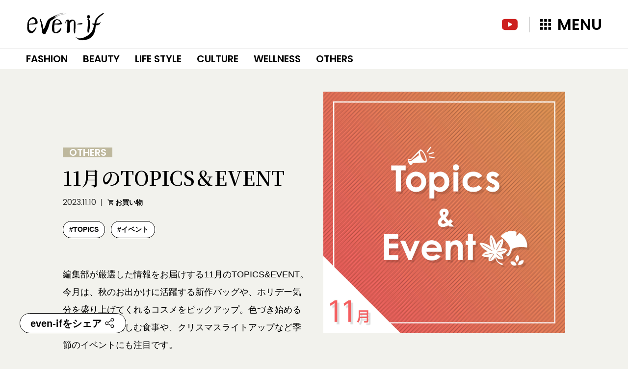

--- FILE ---
content_type: text/html; charset=UTF-8
request_url: https://even-if.jp/others/2023/11/10/10065
body_size: 104445
content:
<!DOCTYPE html>
<html lang="ja">
<head>
	<!-- LINE Tag Base Code -->
	<!-- Do Not Modify -->
	<script>
		(function(g,d,o){
			g._ltq=g._ltq||[];g._lt=g._lt||function(){g._ltq.push(arguments)};
			var h=location.protocol==='https:'?'https://d.line-scdn.net':'http://d.line-cdn.net';
			var s=d.createElement('script');s.async=1;
			s.src=o||h+'/n/line_tag/public/release/v1/lt.js';
			var t=d.getElementsByTagName('script')[0];t.parentNode.insertBefore(s,t);
		})(window, document);
		_lt('init', {
			customerType: 'account',
			tagId: '2c5341ba-4ab1-40f0-8985-c8057e578eaf'
		});
		_lt('send', 'pv', ['2c5341ba-4ab1-40f0-8985-c8057e578eaf']);
	</script>
	<noscript>
	<img height="1" width="1" style="display:none"
		src="https://tr.line.me/tag.gif?c_t=lap&t_id=2c5341ba-4ab1-40f0-8985-c8057e578eaf&e=pv&noscript=1" />
	</noscript>
	<!-- End LINE Tag Base Code -->
	<script>
		_lt('send', 'cv', {
			type: 'Conversion'
		},['2c5341ba-4ab1-40f0-8985-c8057e578eaf']);
	</script>
	<meta charset="UTF-8" />
	<meta name="viewport" content="user-scalable=0, width=device-width, initial-scale=1.0, maximum-scale=1.0, minimum-scale=1.0"/>
	<link rel="shortcut icon" href="https://even-if.jp/wordpress/wp-content/themes/vn_evenif_2021/images/favicon.ico">
	<link rel="apple-touch-icon" href="https://even-if.jp/wordpress/wp-content/themes/vn_evenif_2021/images/apple-touch-icon.png">
	<link rel="icon" type="image/png" href="https://even-if.jp/wordpress/wp-content/themes/vn_evenif_2021/images/android-chrome-192x192.png">
	<link rel="icon" sizes="192x192" href="https://even-if.jp/wordpress/wp-content/themes/vn_evenif_2021/images/cmn_icon-corp.png">
	<link rel="shortcut icon" href="https://even-if.jp/wordpress/wp-content/themes/vn_evenif_2021/images/cmn_icon-corp.png" type="image/png"/>
	<link rel="apple-touch-icon" href="https://even-if.jp/wordpress/wp-content/themes/vn_evenif_2021/images/cmn_icon-corp.png" type="image/png"/>
<meta name='robots' content='index, follow, max-image-preview:large, max-snippet:-1, max-video-preview:-1' />

	<!-- This site is optimized with the Yoast SEO plugin v18.0 - https://yoast.com/wordpress/plugins/seo/ -->
	<title>11月のTOPICS＆EVENT - even-if</title>
	<meta name="description" content="even-if の11月のTOPICS＆EVENT のページです。even-ifは、輝く50代女性と、その輝く50代に憧れる妹世代のためのWEBメディア。今を大切に、今を楽しむために思うことをする。そんな生き方を望む、女性たちのリアルをお届けする媒体です。" />
	<link rel="canonical" href="https://even-if.jp/others/2023/11/10/10065" />
	<meta property="og:locale" content="ja_JP" />
	<meta property="og:type" content="article" />
	<meta property="og:title" content="11月のTOPICS＆EVENT - even-if" />
	<meta property="og:description" content="even-if の11月のTOPICS＆EVENT のページです。even-ifは、輝く50代女性と、その輝く50代に憧れる妹世代のためのWEBメディア。今を大切に、今を楽しむために思うことをする。そんな生き方を望む、女性たちのリアルをお届けする媒体です。" />
	<meta property="og:url" content="https://even-if.jp/others/2023/11/10/10065" />
	<meta property="og:site_name" content="even-if" />
	<meta property="article:published_time" content="2023-11-10T09:00:00+00:00" />
	<meta property="article:modified_time" content="2023-11-06T07:38:02+00:00" />
	<meta property="og:image" content="https://even-if.jp/wordpress/wp-content/uploads/2023/10/topicsevent_top_11月.jpg" />
	<meta property="og:image:width" content="1480" />
	<meta property="og:image:height" content="1480" />
	<meta property="og:image:type" content="image/jpeg" />
	<meta name="twitter:card" content="summary" />
	<meta name="twitter:label1" content="執筆者" />
	<meta name="twitter:data1" content="河合華子" />
	<meta name="twitter:label2" content="推定読み取り時間" />
	<meta name="twitter:data2" content="9分" />
	<script type="application/ld+json" class="yoast-schema-graph">{"@context":"https://schema.org","@graph":[{"@type":"WebSite","@id":"https://even-if.jp/#website","url":"https://even-if.jp/","name":"even-if","description":"輝く50代女性と、その輝く50代に憧れる妹世代のためのWEBメディア","potentialAction":[{"@type":"SearchAction","target":{"@type":"EntryPoint","urlTemplate":"https://even-if.jp/?s={search_term_string}"},"query-input":"required name=search_term_string"}],"inLanguage":"ja"},{"@type":"ImageObject","@id":"https://even-if.jp/others/2023/11/10/10065#primaryimage","inLanguage":"ja","url":"https://even-if.jp/wordpress/wp-content/uploads/2023/10/topicsevent_top_11月.jpg","contentUrl":"https://even-if.jp/wordpress/wp-content/uploads/2023/10/topicsevent_top_11月.jpg","width":1480,"height":1480},{"@type":"WebPage","@id":"https://even-if.jp/others/2023/11/10/10065#webpage","url":"https://even-if.jp/others/2023/11/10/10065","name":"11月のTOPICS＆EVENT - even-if","isPartOf":{"@id":"https://even-if.jp/#website"},"primaryImageOfPage":{"@id":"https://even-if.jp/others/2023/11/10/10065#primaryimage"},"datePublished":"2023-11-10T09:00:00+00:00","dateModified":"2023-11-06T07:38:02+00:00","author":{"@id":"https://even-if.jp/#/schema/person/b65e16e7ba095fc81b1cbf3fc8020067"},"description":"even-if の11月のTOPICS＆EVENT のページです。even-ifは、輝く50代女性と、その輝く50代に憧れる妹世代のためのWEBメディア。今を大切に、今を楽しむために思うことをする。そんな生き方を望む、女性たちのリアルをお届けする媒体です。","breadcrumb":{"@id":"https://even-if.jp/others/2023/11/10/10065#breadcrumb"},"inLanguage":"ja","potentialAction":[{"@type":"ReadAction","target":["https://even-if.jp/others/2023/11/10/10065"]}]},{"@type":"BreadcrumbList","@id":"https://even-if.jp/others/2023/11/10/10065#breadcrumb","itemListElement":[{"@type":"ListItem","position":1,"name":"ホーム","item":"https://even-if.jp/"},{"@type":"ListItem","position":2,"name":"11月のTOPICS＆EVENT"}]}]}</script>
	<!-- / Yoast SEO plugin. -->


<link rel='dns-prefetch' href='//www.googletagmanager.com' />
<link rel='dns-prefetch' href='//s.w.org' />
<link rel="alternate" type="application/rss+xml" title="even-if &raquo; 11月のTOPICS＆EVENT のコメントのフィード" href="https://even-if.jp/others/2023/11/10/10065/feed" />
<script type="text/javascript">
window._wpemojiSettings = {"baseUrl":"https:\/\/s.w.org\/images\/core\/emoji\/13.1.0\/72x72\/","ext":".png","svgUrl":"https:\/\/s.w.org\/images\/core\/emoji\/13.1.0\/svg\/","svgExt":".svg","source":{"concatemoji":"https:\/\/even-if.jp\/wordpress\/wp-includes\/js\/wp-emoji-release.min.js?ver=5.9"}};
/*! This file is auto-generated */
!function(e,a,t){var n,r,o,i=a.createElement("canvas"),p=i.getContext&&i.getContext("2d");function s(e,t){var a=String.fromCharCode;p.clearRect(0,0,i.width,i.height),p.fillText(a.apply(this,e),0,0);e=i.toDataURL();return p.clearRect(0,0,i.width,i.height),p.fillText(a.apply(this,t),0,0),e===i.toDataURL()}function c(e){var t=a.createElement("script");t.src=e,t.defer=t.type="text/javascript",a.getElementsByTagName("head")[0].appendChild(t)}for(o=Array("flag","emoji"),t.supports={everything:!0,everythingExceptFlag:!0},r=0;r<o.length;r++)t.supports[o[r]]=function(e){if(!p||!p.fillText)return!1;switch(p.textBaseline="top",p.font="600 32px Arial",e){case"flag":return s([127987,65039,8205,9895,65039],[127987,65039,8203,9895,65039])?!1:!s([55356,56826,55356,56819],[55356,56826,8203,55356,56819])&&!s([55356,57332,56128,56423,56128,56418,56128,56421,56128,56430,56128,56423,56128,56447],[55356,57332,8203,56128,56423,8203,56128,56418,8203,56128,56421,8203,56128,56430,8203,56128,56423,8203,56128,56447]);case"emoji":return!s([10084,65039,8205,55357,56613],[10084,65039,8203,55357,56613])}return!1}(o[r]),t.supports.everything=t.supports.everything&&t.supports[o[r]],"flag"!==o[r]&&(t.supports.everythingExceptFlag=t.supports.everythingExceptFlag&&t.supports[o[r]]);t.supports.everythingExceptFlag=t.supports.everythingExceptFlag&&!t.supports.flag,t.DOMReady=!1,t.readyCallback=function(){t.DOMReady=!0},t.supports.everything||(n=function(){t.readyCallback()},a.addEventListener?(a.addEventListener("DOMContentLoaded",n,!1),e.addEventListener("load",n,!1)):(e.attachEvent("onload",n),a.attachEvent("onreadystatechange",function(){"complete"===a.readyState&&t.readyCallback()})),(n=t.source||{}).concatemoji?c(n.concatemoji):n.wpemoji&&n.twemoji&&(c(n.twemoji),c(n.wpemoji)))}(window,document,window._wpemojiSettings);
</script>
<style type="text/css">
img.wp-smiley,
img.emoji {
	display: inline !important;
	border: none !important;
	box-shadow: none !important;
	height: 1em !important;
	width: 1em !important;
	margin: 0 0.07em !important;
	vertical-align: -0.1em !important;
	background: none !important;
	padding: 0 !important;
}
</style>
	<link rel='stylesheet' id='wp-block-library-css'  href='https://even-if.jp/wordpress/wp-includes/css/dist/block-library/style.min.css?ver=5.9' type='text/css' media='all' />
<style id='global-styles-inline-css' type='text/css'>
body{--wp--preset--color--black: #000000;--wp--preset--color--cyan-bluish-gray: #abb8c3;--wp--preset--color--white: #ffffff;--wp--preset--color--pale-pink: #f78da7;--wp--preset--color--vivid-red: #cf2e2e;--wp--preset--color--luminous-vivid-orange: #ff6900;--wp--preset--color--luminous-vivid-amber: #fcb900;--wp--preset--color--light-green-cyan: #7bdcb5;--wp--preset--color--vivid-green-cyan: #00d084;--wp--preset--color--pale-cyan-blue: #8ed1fc;--wp--preset--color--vivid-cyan-blue: #0693e3;--wp--preset--color--vivid-purple: #9b51e0;--wp--preset--gradient--vivid-cyan-blue-to-vivid-purple: linear-gradient(135deg,rgba(6,147,227,1) 0%,rgb(155,81,224) 100%);--wp--preset--gradient--light-green-cyan-to-vivid-green-cyan: linear-gradient(135deg,rgb(122,220,180) 0%,rgb(0,208,130) 100%);--wp--preset--gradient--luminous-vivid-amber-to-luminous-vivid-orange: linear-gradient(135deg,rgba(252,185,0,1) 0%,rgba(255,105,0,1) 100%);--wp--preset--gradient--luminous-vivid-orange-to-vivid-red: linear-gradient(135deg,rgba(255,105,0,1) 0%,rgb(207,46,46) 100%);--wp--preset--gradient--very-light-gray-to-cyan-bluish-gray: linear-gradient(135deg,rgb(238,238,238) 0%,rgb(169,184,195) 100%);--wp--preset--gradient--cool-to-warm-spectrum: linear-gradient(135deg,rgb(74,234,220) 0%,rgb(151,120,209) 20%,rgb(207,42,186) 40%,rgb(238,44,130) 60%,rgb(251,105,98) 80%,rgb(254,248,76) 100%);--wp--preset--gradient--blush-light-purple: linear-gradient(135deg,rgb(255,206,236) 0%,rgb(152,150,240) 100%);--wp--preset--gradient--blush-bordeaux: linear-gradient(135deg,rgb(254,205,165) 0%,rgb(254,45,45) 50%,rgb(107,0,62) 100%);--wp--preset--gradient--luminous-dusk: linear-gradient(135deg,rgb(255,203,112) 0%,rgb(199,81,192) 50%,rgb(65,88,208) 100%);--wp--preset--gradient--pale-ocean: linear-gradient(135deg,rgb(255,245,203) 0%,rgb(182,227,212) 50%,rgb(51,167,181) 100%);--wp--preset--gradient--electric-grass: linear-gradient(135deg,rgb(202,248,128) 0%,rgb(113,206,126) 100%);--wp--preset--gradient--midnight: linear-gradient(135deg,rgb(2,3,129) 0%,rgb(40,116,252) 100%);--wp--preset--duotone--dark-grayscale: url('#wp-duotone-dark-grayscale');--wp--preset--duotone--grayscale: url('#wp-duotone-grayscale');--wp--preset--duotone--purple-yellow: url('#wp-duotone-purple-yellow');--wp--preset--duotone--blue-red: url('#wp-duotone-blue-red');--wp--preset--duotone--midnight: url('#wp-duotone-midnight');--wp--preset--duotone--magenta-yellow: url('#wp-duotone-magenta-yellow');--wp--preset--duotone--purple-green: url('#wp-duotone-purple-green');--wp--preset--duotone--blue-orange: url('#wp-duotone-blue-orange');--wp--preset--font-size--small: 13px;--wp--preset--font-size--medium: 20px;--wp--preset--font-size--large: 36px;--wp--preset--font-size--x-large: 42px;}.has-black-color{color: var(--wp--preset--color--black) !important;}.has-cyan-bluish-gray-color{color: var(--wp--preset--color--cyan-bluish-gray) !important;}.has-white-color{color: var(--wp--preset--color--white) !important;}.has-pale-pink-color{color: var(--wp--preset--color--pale-pink) !important;}.has-vivid-red-color{color: var(--wp--preset--color--vivid-red) !important;}.has-luminous-vivid-orange-color{color: var(--wp--preset--color--luminous-vivid-orange) !important;}.has-luminous-vivid-amber-color{color: var(--wp--preset--color--luminous-vivid-amber) !important;}.has-light-green-cyan-color{color: var(--wp--preset--color--light-green-cyan) !important;}.has-vivid-green-cyan-color{color: var(--wp--preset--color--vivid-green-cyan) !important;}.has-pale-cyan-blue-color{color: var(--wp--preset--color--pale-cyan-blue) !important;}.has-vivid-cyan-blue-color{color: var(--wp--preset--color--vivid-cyan-blue) !important;}.has-vivid-purple-color{color: var(--wp--preset--color--vivid-purple) !important;}.has-black-background-color{background-color: var(--wp--preset--color--black) !important;}.has-cyan-bluish-gray-background-color{background-color: var(--wp--preset--color--cyan-bluish-gray) !important;}.has-white-background-color{background-color: var(--wp--preset--color--white) !important;}.has-pale-pink-background-color{background-color: var(--wp--preset--color--pale-pink) !important;}.has-vivid-red-background-color{background-color: var(--wp--preset--color--vivid-red) !important;}.has-luminous-vivid-orange-background-color{background-color: var(--wp--preset--color--luminous-vivid-orange) !important;}.has-luminous-vivid-amber-background-color{background-color: var(--wp--preset--color--luminous-vivid-amber) !important;}.has-light-green-cyan-background-color{background-color: var(--wp--preset--color--light-green-cyan) !important;}.has-vivid-green-cyan-background-color{background-color: var(--wp--preset--color--vivid-green-cyan) !important;}.has-pale-cyan-blue-background-color{background-color: var(--wp--preset--color--pale-cyan-blue) !important;}.has-vivid-cyan-blue-background-color{background-color: var(--wp--preset--color--vivid-cyan-blue) !important;}.has-vivid-purple-background-color{background-color: var(--wp--preset--color--vivid-purple) !important;}.has-black-border-color{border-color: var(--wp--preset--color--black) !important;}.has-cyan-bluish-gray-border-color{border-color: var(--wp--preset--color--cyan-bluish-gray) !important;}.has-white-border-color{border-color: var(--wp--preset--color--white) !important;}.has-pale-pink-border-color{border-color: var(--wp--preset--color--pale-pink) !important;}.has-vivid-red-border-color{border-color: var(--wp--preset--color--vivid-red) !important;}.has-luminous-vivid-orange-border-color{border-color: var(--wp--preset--color--luminous-vivid-orange) !important;}.has-luminous-vivid-amber-border-color{border-color: var(--wp--preset--color--luminous-vivid-amber) !important;}.has-light-green-cyan-border-color{border-color: var(--wp--preset--color--light-green-cyan) !important;}.has-vivid-green-cyan-border-color{border-color: var(--wp--preset--color--vivid-green-cyan) !important;}.has-pale-cyan-blue-border-color{border-color: var(--wp--preset--color--pale-cyan-blue) !important;}.has-vivid-cyan-blue-border-color{border-color: var(--wp--preset--color--vivid-cyan-blue) !important;}.has-vivid-purple-border-color{border-color: var(--wp--preset--color--vivid-purple) !important;}.has-vivid-cyan-blue-to-vivid-purple-gradient-background{background: var(--wp--preset--gradient--vivid-cyan-blue-to-vivid-purple) !important;}.has-light-green-cyan-to-vivid-green-cyan-gradient-background{background: var(--wp--preset--gradient--light-green-cyan-to-vivid-green-cyan) !important;}.has-luminous-vivid-amber-to-luminous-vivid-orange-gradient-background{background: var(--wp--preset--gradient--luminous-vivid-amber-to-luminous-vivid-orange) !important;}.has-luminous-vivid-orange-to-vivid-red-gradient-background{background: var(--wp--preset--gradient--luminous-vivid-orange-to-vivid-red) !important;}.has-very-light-gray-to-cyan-bluish-gray-gradient-background{background: var(--wp--preset--gradient--very-light-gray-to-cyan-bluish-gray) !important;}.has-cool-to-warm-spectrum-gradient-background{background: var(--wp--preset--gradient--cool-to-warm-spectrum) !important;}.has-blush-light-purple-gradient-background{background: var(--wp--preset--gradient--blush-light-purple) !important;}.has-blush-bordeaux-gradient-background{background: var(--wp--preset--gradient--blush-bordeaux) !important;}.has-luminous-dusk-gradient-background{background: var(--wp--preset--gradient--luminous-dusk) !important;}.has-pale-ocean-gradient-background{background: var(--wp--preset--gradient--pale-ocean) !important;}.has-electric-grass-gradient-background{background: var(--wp--preset--gradient--electric-grass) !important;}.has-midnight-gradient-background{background: var(--wp--preset--gradient--midnight) !important;}.has-small-font-size{font-size: var(--wp--preset--font-size--small) !important;}.has-medium-font-size{font-size: var(--wp--preset--font-size--medium) !important;}.has-large-font-size{font-size: var(--wp--preset--font-size--large) !important;}.has-x-large-font-size{font-size: var(--wp--preset--font-size--x-large) !important;}
</style>
<link rel='stylesheet' id='my-style-css'  href='https://even-if.jp/wordpress/wp-content/themes/vn_evenif_2021/css/style.css?ver=1.2.5' type='text/css' media='all' />
<script type='text/javascript' src='https://even-if.jp/wordpress/wp-includes/js/jquery/jquery.min.js?ver=3.6.0' id='jquery-core-js'></script>
<script type='text/javascript' src='https://even-if.jp/wordpress/wp-includes/js/jquery/jquery-migrate.min.js?ver=3.3.2' id='jquery-migrate-js'></script>

<!-- Google アナリティクス スニペット (Site Kit が追加) -->
<script type='text/javascript' src='https://www.googletagmanager.com/gtag/js?id=UA-200243222-1' id='google_gtagjs-js' async></script>
<script type='text/javascript' id='google_gtagjs-js-after'>
window.dataLayer = window.dataLayer || [];function gtag(){dataLayer.push(arguments);}
gtag('set', 'linker', {"domains":["even-if.jp"]} );
gtag("js", new Date());
gtag("set", "developer_id.dZTNiMT", true);
gtag("config", "UA-200243222-1", {"anonymize_ip":true});
</script>

<!-- (ここまで) Google アナリティクス スニペット (Site Kit が追加) -->
<link rel="https://api.w.org/" href="https://even-if.jp/wp-json/" /><link rel="alternate" type="application/json" href="https://even-if.jp/wp-json/wp/v2/posts/10065" /><link rel="EditURI" type="application/rsd+xml" title="RSD" href="https://even-if.jp/wordpress/xmlrpc.php?rsd" />
<link rel="wlwmanifest" type="application/wlwmanifest+xml" href="https://even-if.jp/wordpress/wp-includes/wlwmanifest.xml" /> 
<meta name="generator" content="WordPress 5.9" />
<link rel='shortlink' href='https://even-if.jp/?p=10065' />
<link rel="alternate" type="application/json+oembed" href="https://even-if.jp/wp-json/oembed/1.0/embed?url=https%3A%2F%2Feven-if.jp%2Fothers%2F2023%2F11%2F10%2F10065" />
<link rel="alternate" type="text/xml+oembed" href="https://even-if.jp/wp-json/oembed/1.0/embed?url=https%3A%2F%2Feven-if.jp%2Fothers%2F2023%2F11%2F10%2F10065&#038;format=xml" />
<meta name="generator" content="Site Kit by Google 1.49.1" /><meta name="google-site-verification" content="4VXpWgHJZVyyiySR_4kNlzRu2MN0mcth9tjb2N0Mxi8">
<!-- Google タグ マネージャー スニペット (Site Kit が追加) -->
<script type="text/javascript">
			( function( w, d, s, l, i ) {
				w[l] = w[l] || [];
				w[l].push( {'gtm.start': new Date().getTime(), event: 'gtm.js'} );
				var f = d.getElementsByTagName( s )[0],
					j = d.createElement( s ), dl = l != 'dataLayer' ? '&l=' + l : '';
				j.async = true;
				j.src = 'https://www.googletagmanager.com/gtm.js?id=' + i + dl;
				f.parentNode.insertBefore( j, f );
			} )( window, document, 'script', 'dataLayer', 'GTM-WW269ZG' );
			
</script>

<!-- (ここまで) Google タグ マネージャー スニペット (Site Kit が追加) -->
	<style type="text/css" id="custom-highlight-color" >
		
		::-moz-selection {
			background: #cccccc;
			color: #000;
		}
		::selection {
			background: #cccccc;
			color: #000;
		}	</style>
</head>
<body class="post-template-default single single-post postid-10065 single-format-standard l-body" id="A-PAGE">
	<div class="l-body_inner">
		<!-- Google タグ マネージャー (noscript) スニペット (Site Kit が追加) -->
		<noscript>
			<iframe src="https://www.googletagmanager.com/ns.html?id=GTM-WW269ZG" height="0" width="0" style="display:none;visibility:hidden"></iframe>
		</noscript>
		<!-- (ここまで) Google タグ マネージャー (noscript) スニペット (Site Kit が追加) -->
			<header class="l-header">
		<div class="l-header_inner">
			<p class="l-header_logo"><a href="https://even-if.jp/"><img src="https://even-if.jp/wordpress/wp-content/themes/vn_evenif_2021/images/cmn-logo_site.png" alt="even-if"></a></p>
			<div class="l-header_link">
				<div class="o-shortcut">
					<ul class="o-shortcut_items">
						<li class="o-shortcut_item-sns"><a href="https://www.youtube.com/channel/UC6go0J8C_c20eaws1nanJXA" target="_blank"><svg width="64" height="64">
								<title>even-if 公式チャンネル</title>
								<use xlink:href='#iconYoutube'></use>
							</svg></a></li>
						<li class="o-shortcut_item-menu"><a href="#M-MENU"><i></i>Menu</a></li>
					</ul>
				</div>
			</div>
		</div>
		<div class="l-header_category">
			<div class="o-category">
				<div class="o-category_inner">
					<ul class="o-category_items">
						<li class="o-category_item"><a href="https://even-if.jp/category/fashion">FASHION</a></li>
						<li class="o-category_item"><a href="https://even-if.jp/category/beauty">BEAUTY</a></li>
						<li class="o-category_item"><a href="https://even-if.jp/category/lifestyle">LIFE STYLE</a></li>
						<li class="o-category_item"><a href="https://even-if.jp/category/culture">CULTURE</a></li>
						<li class="o-category_item"><a href="https://even-if.jp/category/wellness">WELLNESS</a></li>
						<li class="o-category_item"><a href="https://even-if.jp/category/others">OTHERS</a></li>
					</ul>
				</div>
			</div>
		</div>
		<nav class="l-header_menu" id="M-MENU">
			<div class="o-menu">
				<div class="o-menu_header">MENU</div>
				<div class="o-menu_body">
					<div class="o-menu_home">
						<div class="o-menu_homeLink"><a href="https://even-if.jp/"><span class="o-menu_homeLinkMark"><svg width="20" height="20">
								<use xlink:href='#markHome'></use>
							</svg></span>トップへ戻る</a></div>
					</div>
					<div class="o-menu_category">
						<div data-en="Category" class="o-menu_heading">カテゴリー</div>
						<ul class="o-menu_categoryItems">
							<li class="o-menu_categoryItem"><a href="https://even-if.jp/category/fashion" style="border-color:#e8b9b9">FASHION</a></li>
							<li class="o-menu_categoryItem"><a href="https://even-if.jp/category/beauty" style="border-color:#d3adc7">BEAUTY</a></li>
							<li class="o-menu_categoryItem"><a href="https://even-if.jp/category/lifestyle" style="border-color:#b6d092">LIFE STYLE</a></li>
							<li class="o-menu_categoryItem"><a href="https://even-if.jp/category/culture" style="border-color:#a3bed6">CULTURE</a></li>
							<li class="o-menu_categoryItem"><a href="https://even-if.jp/category/wellness" style="border-color:#ddd686">WELLNESS</a></li>
							<li class="o-menu_categoryItem"><a href="https://even-if.jp/category/others" style="border-color:#beb89d">OTHERS</a></li>
						</ul>
					</div>
					<div class="o-menu_concept">
						<div data-en="Concept" class="o-menu_heading">コンセプト</div>
						<div class="o-menu_conceptLink"><a href="https://even-if.jp/about/">イーヴンイフについて<span class="o-menu_conceptLinkMark"><svg width="18" height="18">
								<use xlink:href='#markArrow'></use>
							</svg></span></a></div>
					</div>
					<div class="o-menu_other">
						<div class="u-hide">その他</div>
						<ul class="o-menu_otherItems">
							<li class="o-menu_otherItem"><a href="https://even-if.jp/contact/#編集部へのご意見・ご質問・ご要望"><svg width="64" height="64">
									<use xlink:href='#iconOpinion'></use>
								</svg>even-if ご意見BOX</a></li>
							<li class="o-menu_otherItem"><a href="https://www.youtube.com/channel/UC6go0J8C_c20eaws1nanJXA" target="_blank"><svg width="64" height="64">
									<title>Youtube</title>
									<use xlink:href='#iconYoutube'></use>
								</svg>even-if 公式チャンネル</a></li>
						</ul>
					</div>
				</div>
			</div>
		</nav>
	</header>
		<main class="l-main o-article">
			<div class="o-article_hero">
				<header class="o-article_heroHeader">
					<h1 class="o-article_title">11月のTOPICS＆EVENT</h1>
					<div class="o-article_category"><span class="o-article_categoryIcon" style="background-color:#beb89d">OTHERS</span></div>
					<div class="o-article_heroData">
						<p class="o-article_time"><span class="u-hide">Posted on</span><time datetime="2023-11-10T18:00:00+09:00">2023.11.10</time><span class="u-hide">.</span></p>
						<div class="o-article_heroAttrs">
							<div class="o-article_shopping"><svg width="64" height="64" class="o-article_shoppingMark">
									<use xlink:href='#markShopping'></use>
								</svg>お買い物</div>
						</div>
					</div>
				</header>
				<div class="o-article_heroRelate">
					<ul class="o-article_tags">
						<li class="o-article_tag"><a href="https://even-if.jp/tag/topics" class="o-article_tagIcon">#TOPICS</a></li>
						<li class="o-article_tag"><a href="https://even-if.jp/tag/%e3%82%a4%e3%83%99%e3%83%b3%e3%83%88" class="o-article_tagIcon">#イベント</a></li>
					</ul>
				</div>
				<div class="o-article_heroLead">
					<p><span style="font-weight: 400;">編集部が厳選した情報をお届けする11月のTOPICS&amp;EVENT。今月は、秋のお出かけに活躍する新作バッグや、ホリデー気分を盛り上げてくれるコスメをピックアップ。色づき始める庭園を背景に楽しむ食事や、クリスマスライトアップなど季節のイベントにも注目です。</span></p>
				</div>
				<div class="o-article_heroImage"><img width="1480" height="1480" src="https://even-if.jp/wordpress/wp-content/uploads/2023/10/topicsevent_top_11月.jpg" class="attachment-large size-large wp-post-image" alt="" srcset="https://even-if.jp/wordpress/wp-content/uploads/2023/10/topicsevent_top_11月.jpg 1480w, https://even-if.jp/wordpress/wp-content/uploads/2023/10/topicsevent_top_11月-750x750.jpg 750w, https://even-if.jp/wordpress/wp-content/uploads/2023/10/topicsevent_top_11月-176x176.jpg 176w, https://even-if.jp/wordpress/wp-content/uploads/2023/10/topicsevent_top_11月-768x768.jpg 768w" sizes="(max-width: 1480px) 100vw, 1480px" /></div>
			</div>
			<div class="o-article_body">

<h2 id="新商品-まるで食べる抹茶ラテ-お抹茶ラテタルト-茶の夢">【新商品】まるで食べる抹茶ラテ！『お抹茶ラテタルト 茶の夢』</h2>



<div class="wp-block-image"><figure class="aligncenter size-medium"><img loading="lazy" width="750" height="519" src="https://even-if.jp/wordpress/wp-content/uploads/2023/10/お抹茶ラテタルト-750x519.png" alt="" class="wp-image-10070" srcset="https://even-if.jp/wordpress/wp-content/uploads/2023/10/お抹茶ラテタルト-750x519.png 750w, https://even-if.jp/wordpress/wp-content/uploads/2023/10/お抹茶ラテタルト-768x531.png 768w, https://even-if.jp/wordpress/wp-content/uploads/2023/10/お抹茶ラテタルト.png 1000w" sizes="(max-width: 750px) 100vw, 750px" /><figcaption>お抹茶ラテタルト 茶の夢 4個入 885円／ナッツストック 実森</figcaption></figure></div>



<p>『ナッツストック 実森（さねもり）』は、“豊かな実りをたっぷり盛った、今時（いまどき）の和菓子屋”がコンセプトのスイーツブランド。今回、ラテアートのような花モチーフがかわいらしい『お抹茶ラテタルト 茶の夢』が仲間入り。さくっとした食感のタルトに、口どけがなめらかな『お抹茶ショコラ』とホイップショコラクリームがのった、見た目も楽しめる一品です。</p>



<p>詳細はこちら▶︎<a href="https://www.sanemori.jp/" target="_blank" rel="noreferrer noopener">ナッツストック 実</a><a href="https://www.sanemori.jp/">森</a></p>



<h2 id="新商品-アルマーニのギフトハウス-をコンセプトにした-煌びやかなホリデーコレクション2023が数量限定で登場">【新商品】“アルマーニのギフトハウス”をコンセプトにした、煌びやかなホリデーコレクション2023が数量限定で登場</h2>



<div class="wp-block-image"><figure class="aligncenter size-medium"><img loading="lazy" width="750" height="422" src="https://even-if.jp/wordpress/wp-content/uploads/2023/10/アルマーニビューティー-750x422.png" alt="" class="wp-image-10069" srcset="https://even-if.jp/wordpress/wp-content/uploads/2023/10/アルマーニビューティー-750x422.png 750w, https://even-if.jp/wordpress/wp-content/uploads/2023/10/アルマーニビューティー-1480x833.png 1480w, https://even-if.jp/wordpress/wp-content/uploads/2023/10/アルマーニビューティー-768x432.png 768w, https://even-if.jp/wordpress/wp-content/uploads/2023/10/アルマーニビューティー-1536x864.png 1536w, https://even-if.jp/wordpress/wp-content/uploads/2023/10/アルマーニビューティー.png 1950w" sizes="(max-width: 750px) 100vw, 750px" /></figure></div>



<p>『アルマーニ ビューティ』から、“アルマーニのギフトハウス”をコンセプトにしたホリデーコレクション第2弾が2023年11月10日（金）より数量限定で販売。現品サイズ12アイテムを含む『アドベントカレンダー』に、コンパクトタイプの『ルミナス シルク ゴールデン グローパウダー』、ギフトにもぴったりな全5種の『フレグランスコフレセット』がラインアップ。ホリデーシーズンを彩るアイテムたちで、特別なドレスアップを楽しんで。</p>



<p>詳細はこちら▶︎<a href="https://www.rakuten.ne.jp/gold/armanibeauty/">アルマーニ </a><a href="https://www.rakuten.ne.jp/gold/armanibeauty/" target="_blank" rel="noreferrer noopener">ビューティ</a></p>



<h2 id="新商品-秋冬の新作-本格レザー素材で高級感あふれる本革2wayミニボストンバッグ">【新商品】秋冬の新作！本格レザー素材で高級感あふれる本革2wayミニボストンバッグ</h2>



<div class="wp-block-image"><figure class="aligncenter size-full"><img loading="lazy" width="650" height="340" src="https://even-if.jp/wordpress/wp-content/uploads/2023/10/HAYNI.png" alt="" class="wp-image-10067"/><figcaption><a href="https://www.hayni.jp/c/item/leatherpom-s">Leatherpom </a><a href="https://www.hayni.jp/c/item/leatherpom-s" target="_blank" rel="noreferrer noopener">レザーポム</a> 15,900円／HAYNI</figcaption></figure></div>



<p>ドラマ⾐装の協⼒も多く⼿がける、バッグブランド『HAYNI（ヘイニ）』から、フルレザーの2wayミニボストンバッグ『レザーポム』が新登場。高級感のある肉厚なレザー生地と、りんごのようなコロンとしたシルエットが魅力のシリーズです。シンプルで上質なデザインなので、大人の女性にもおすすめ。使ううちにツヤが出て、くたっと柔らかな質感になるのも楽しみです。</p>



<p>詳細はこちら▶︎<a href="https://www.hayni.jp/" target="_blank" rel="noreferrer noopener">HAYNI</a></p>



<h2 id="新商品-lush-繰り返し使える風呂敷から着想を得た-ギフトラッピングアイテム-knot-wrap-ノットラップ-新定番コレクション">【新商品】『LUSH』 繰り返し使える風呂敷から着想を得た、ギフトラッピングアイテム『Knot Wrap（ノットラップ）』新定番コレクション</h2>



<div class="wp-block-image"><figure class="aligncenter size-medium"><img loading="lazy" width="750" height="512" src="https://even-if.jp/wordpress/wp-content/uploads/2023/10/LUSH-750x512.png" alt="" class="wp-image-10068" srcset="https://even-if.jp/wordpress/wp-content/uploads/2023/10/LUSH-750x512.png 750w, https://even-if.jp/wordpress/wp-content/uploads/2023/10/LUSH-1480x1009.png 1480w, https://even-if.jp/wordpress/wp-content/uploads/2023/10/LUSH-768x524.png 768w, https://even-if.jp/wordpress/wp-content/uploads/2023/10/LUSH-1536x1048.png 1536w, https://even-if.jp/wordpress/wp-content/uploads/2023/10/LUSH.png 1950w" sizes="(max-width: 750px) 100vw, 750px" /></figure></div>



<p>英国初のナチュラルコスメブランド『LUSH（ラッシュ）』から、ごみを出さないギフトラッピング『Knot Wrap（ノットラップ）』の新定番コレクション全21種が登場。色鮮やかな生地には、リサイクルポリエステルやオーガニックコットンなどエコフレンドリーな素材を使用しています。ラッピングのほか、エコバッグやファッションアイテムなど、さまざまな形で繰り返し使用可能。ぜひあなただけの使い方を見つけてみては。</p>



<p>詳細はこちら▶︎<a href="https://www.lush.com/jp/ja/c/knot-wraps" target="_blank" rel="noreferrer noopener">LUSH</a></p>



<h2 id="イベント-ザ-プリンス-京都宝ヶ池-名建築で楽しむ京野菜尽くしの和風アフタヌーンティー">【イベント】ザ・プリンス 京都宝ヶ池 名建築で楽しむ京野菜尽くしの和風アフタヌーンティー</h2>



<div class="wp-block-image"><figure class="aligncenter size-medium"><img loading="lazy" width="750" height="500" src="https://even-if.jp/wordpress/wp-content/uploads/2023/10/宝ヶ池-750x500.png" alt="" class="wp-image-10074" srcset="https://even-if.jp/wordpress/wp-content/uploads/2023/10/宝ヶ池-750x500.png 750w, https://even-if.jp/wordpress/wp-content/uploads/2023/10/宝ヶ池-1480x986.png 1480w, https://even-if.jp/wordpress/wp-content/uploads/2023/10/宝ヶ池-768x512.png 768w, https://even-if.jp/wordpress/wp-content/uploads/2023/10/宝ヶ池-1536x1023.png 1536w, https://even-if.jp/wordpress/wp-content/uploads/2023/10/宝ヶ池.png 1732w" sizes="(max-width: 750px) 100vw, 750px" /></figure></div>



<p>ザ・プリンス 京都宝ヶ池は、日本庭園に建つ和風別棟『茶寮』にて『京の美野菜を味わう和のアフタヌーンティーセット』を2023年12月1日（金）から2024年2月25日（日）の期間、金・土・日・祝日限定で販売。重箱に入った美しい和菓子には、赤紫蘇や山椒、白味噌、お茶など京都らしい食材を使用。九条葱や京都野菜、鴨などを使用した彩り豊かなセイボリーにも注目です。和の趣が漂う、ぜいたくなひとときを過ごしてみては。</p>



<p><strong>京の美野菜を味わう和のアフタヌーンティーセット</strong><br>●場所：ザ・プリンス 京都宝ヶ池 茶寮　<br>●期間：2023年12月1日（金）～2024年2月25日（日）の金・土・日・祝日　7日前からの予約制<br>※2023年12月31日（日）、2024年1月1日（元日）を除く<br>●時間：12:00〜14:00（最終入店）<br>●料金：1名 10,000円　サービス料15%別</p>



<p>詳細はこちら▶︎<a href="https://www.princehotels.co.jp/kyoto/plan/saryo/afternoonteaset_kyobiyasai/" target="_blank" rel="noreferrer noopener">京の美野菜を味わう和のアフタヌーンティーセット</a></p>



<h2 id="イベント-高宮庭園茶寮-心深まる秋を堪能する季節の催し-秋の宵-開催中">【イベント】高宮庭園茶寮 心深まる秋を堪能する季節の催し『秋の宵』開催中！</h2>



<div class="wp-block-image"><figure class="aligncenter size-medium"><img loading="lazy" width="750" height="450" src="https://even-if.jp/wordpress/wp-content/uploads/2023/10/高宮庭園茶寮-750x450.png" alt="" class="wp-image-10071" srcset="https://even-if.jp/wordpress/wp-content/uploads/2023/10/高宮庭園茶寮-750x450.png 750w, https://even-if.jp/wordpress/wp-content/uploads/2023/10/高宮庭園茶寮-768x461.png 768w, https://even-if.jp/wordpress/wp-content/uploads/2023/10/高宮庭園茶寮.png 1000w" sizes="(max-width: 750px) 100vw, 750px" /></figure></div>



<div class="wp-block-image"><figure class="aligncenter size-medium is-resized"><img loading="lazy" src="https://even-if.jp/wordpress/wp-content/uploads/2023/10/高宮庭園茶寮2-499x750.png" alt="" class="wp-image-10072" width="374" height="563" srcset="https://even-if.jp/wordpress/wp-content/uploads/2023/10/高宮庭園茶寮2-499x750.png 499w, https://even-if.jp/wordpress/wp-content/uploads/2023/10/高宮庭園茶寮2-768x1155.png 768w, https://even-if.jp/wordpress/wp-content/uploads/2023/10/高宮庭園茶寮2.png 898w" sizes="(max-width: 374px) 100vw, 374px" /></figure></div>



<p>福岡県・福岡市のレストラン、高宮庭園茶寮（たかみやていえんさりょう）では、日本の古き良き秋の風情を楽しむ催し『秋の宵（あきのよい）』を2023年11月30日（木）まで開催中。俳句に着想を得た、九州の厳選素材をさまざまな技法でアレンジした秋の味覚を味わう料理がラインアップ。近代和風建築の技術が佇む美しい邸宅で、紅葉がライトアップされた日本庭園を眺めながら秋のコースをご堪能ください。</p>



<p><strong>～秋の宵～九州産牛サーロインなどディナー7品＆俳句をテーマに秋を感じる</strong><br>●場所：高宮庭園茶寮<br>●期間：2023年11月1日（水）～30日（木）<br>●料金：7,000円</p>



<p>詳細はこちら▶︎<a href="https://takamiyagarden.com/event/aki-no-yoi/" target="_blank" rel="noreferrer noopener">高宮庭園茶寮 「秋の宵（あきのよい）」</a></p>



<h2 id="イベント-恵比寿ガーデンプレイス-4年ぶりにクリスマスツリーが復活-baccarat-eternal-lights-歓びのかたち">【イベント】恵比寿ガーデンプレイス 4年ぶりにクリスマスツリーが復活！『Baccarat ETERNAL LIGHTS-歓びのかたち-』</h2>



<div class="wp-block-image"><figure class="aligncenter size-medium"><img loading="lazy" width="750" height="249" src="https://even-if.jp/wordpress/wp-content/uploads/2023/10/Baccarat-ETERNAL-LIGHTS-歓びのかたち--750x249.png" alt="" class="wp-image-10066" srcset="https://even-if.jp/wordpress/wp-content/uploads/2023/10/Baccarat-ETERNAL-LIGHTS-歓びのかたち--750x249.png 750w, https://even-if.jp/wordpress/wp-content/uploads/2023/10/Baccarat-ETERNAL-LIGHTS-歓びのかたち--768x255.png 768w, https://even-if.jp/wordpress/wp-content/uploads/2023/10/Baccarat-ETERNAL-LIGHTS-歓びのかたち-.png 1252w" sizes="(max-width: 750px) 100vw, 750px" /></figure></div>



<p>恵比寿ガーデンプレイスでは、2023年11月11日（土）から2024年1月8日（月・祝）までの期間、“人が灯る、バカラ灯る。”をテーマにしたライトアップ『Baccarat ETERNAL LIGHTS-歓びのかたち-』を開催。総数250灯の世界最大級のバカラシャンデリアが登場します。また今年は、4年ぶりに時計広場のクリスマスツリーが復活。さらに土日祝日を中心に、クリスマスシーズンにぴったりなフードやドリンクを楽しめます。</p>



<p><strong>Baccarat ETERNAL LIGHTS-歓びのかたち-</strong><br>●場所：恵比寿ガーデンプレイス　センター広場<br>●期間：2023年11月11日（土）～2024年1月8日（月・祝）<br>●点灯時間：11:00～23:00 ※11月11日（土）のみ17:00点灯予定</p>



<p>詳細はこちら▶︎<a href="https://gardenplace.jp/special/2023baccarat/" target="_blank" rel="noreferrer noopener">恵比寿ガーデンプレイス Baccarat ETERNAL LIGHTS-歓びのかたち-</a></p>



<h2 id="イベント-さかざきちはる-佐賀県初の展覧会-ペンギンアパートメント-うれしの別荘-いきものたちがおでむかえ">【イベント】さかざきちはる 佐賀県初の展覧会『ペンギンアパートメント うれしの別荘～いきものたちがおでむかえ～』</h2>



<div class="wp-block-image"><figure class="aligncenter size-medium is-resized"><img loading="lazy" src="https://even-if.jp/wordpress/wp-content/uploads/2023/10/佐賀県初の展覧会「さかざきちはる-ペンギンアパートメント」-535x750.png" alt="" class="wp-image-10073" width="401" height="563" srcset="https://even-if.jp/wordpress/wp-content/uploads/2023/10/佐賀県初の展覧会「さかざきちはる-ペンギンアパートメント」-535x750.png 535w, https://even-if.jp/wordpress/wp-content/uploads/2023/10/佐賀県初の展覧会「さかざきちはる-ペンギンアパートメント」-768x1077.png 768w, https://even-if.jp/wordpress/wp-content/uploads/2023/10/佐賀県初の展覧会「さかざきちはる-ペンギンアパートメント」.png 963w" sizes="(max-width: 401px) 100vw, 401px" /></figure></div>



<p>JR東日本『Suicaのペンギン』や千葉県のマスコットキャラクター『チーバくん』などのキャラクターデザインを手がける、イラストレーター・さかざきちはるさん。現在、佐賀県初の個展『ペンギンアパートメント うれしの別荘～いきものたちがおでむかえ～』を2023年11月30日（木）まで和多屋別荘で開催中。期間中にはサイン＆トークイベントのほか、ペンギンのイラスト入り限定マカロンが登場する特別アフタヌーンティーなどのイベントも同時開催します。予約制イベントもあるので、事前に詳細を要チェック。</p>



<p><strong>ペンギンアパートメント うれしの別荘～いきものたちがおでむかえ～</strong><br>●場所：和多屋別荘エントランス会場、BOOKS＆TEA 三服会場<br>●期間：2023年10月21日（土）～11月30日（木）<br>●時間：エントランス会場 8:00～20:00／BOOKS＆TEA 三服会場 9:00～22:00<br>●料金：無料</p>



<p>詳細はこちら▶︎<a href="https://wataya.co.jp/facility/penguin" target="_blank" rel="noreferrer noopener">和多屋別荘 ペンギンアパートメント うれしの別荘～いきものたちがおでむかえ～</a></p>
			</div>
			<aside class="o-article_aside">
				<div class="o-article_relate">
					<div class="o-gallery">
						<header class="o-gallery_heading o-article_relateHeader">
							<h3 data-en="Related" class="o-gallery_headingText">関連記事</h3>
						</header>
						<ul class="o-gallery_items-t2">
							<li class="o-gallery_item-t2">
	<a href="https://even-if.jp/others/2024/02/09/10178" class="o-link-panel">
		<article class="o-panel">
			<header class="o-panel_header">
				<div class="o-panel_category"><span class="o-panel_categoryIcon" style="background-color:#beb89d">OTHERS</span></div>
				<h3 class="o-panel_title">even-if サイト閉鎖のお知らせ</h3>
				<p class="o-panel_time"><span class="u-hide">Posted on</span><time datetime="2024-02-09T12:00:00+09:00">2024.02.09</time><span class="u-hide">.</span></p>
			</header>
			<div class="o-panel_body">平素は格別なご高配を賜り、厚く御礼申し上げます。さて、even-ifは開設以来、多くの皆様にご利用いただきましたが、諸般の事情により、2024年3月31日をもちまして閉鎖させていただきます。これまでのご愛顧に対しまして、編集部一同、深く感謝...</div>
			<div class="o-panel_image"><img width="750" height="750" src="https://even-if.jp/wordpress/wp-content/uploads/2024/02/even-if_close_C-750x750.jpg" class="attachment-medium size-medium wp-post-image" alt="even-ifサイト閉鎖のお知らせ" loading="lazy" srcset="https://even-if.jp/wordpress/wp-content/uploads/2024/02/even-if_close_C-750x750.jpg 750w, https://even-if.jp/wordpress/wp-content/uploads/2024/02/even-if_close_C-176x176.jpg 176w, https://even-if.jp/wordpress/wp-content/uploads/2024/02/even-if_close_C-768x768.jpg 768w, https://even-if.jp/wordpress/wp-content/uploads/2024/02/even-if_close_C.jpg 1480w" sizes="(max-width: 750px) 100vw, 750px" /></div>
		</article>
	</a>
							</li>

							<li class="o-gallery_item-t2">
	<a href="https://even-if.jp/others/2024/01/10/10139" class="o-link-panel">
		<article class="o-panel">
			<header class="o-panel_header">
				<div class="o-panel_category"><span class="o-panel_categoryIcon" style="background-color:#beb89d">OTHERS</span></div>
				<h3 class="o-panel_title">1月のTOPICS＆EVENT</h3>
				<p class="o-panel_time"><span class="u-hide">Posted on</span><time datetime="2024-01-10T18:00:00+09:00">2024.01.10</time><span class="u-hide">.</span></p>
			</header>
			<div class="o-panel_body">【新商品】酒粕を使った、とろ～り濃密美容液マスクでもっちり透輝肌へ。『酒粕マスク グロー（glow）』誕生 ワフードメイド　酒粕マスク　グロー（glow）7枚入り 715円／pdc コスメメーカー『pdc』で大人気のスキンケアシリーズ、『ワ...</div>
			<div class="o-panel_image"><img width="750" height="750" src="https://even-if.jp/wordpress/wp-content/uploads/2023/12/topicsevent_top_1月-750x750.jpg" class="attachment-medium size-medium wp-post-image" alt="" loading="lazy" srcset="https://even-if.jp/wordpress/wp-content/uploads/2023/12/topicsevent_top_1月-750x750.jpg 750w, https://even-if.jp/wordpress/wp-content/uploads/2023/12/topicsevent_top_1月-176x176.jpg 176w, https://even-if.jp/wordpress/wp-content/uploads/2023/12/topicsevent_top_1月-768x768.jpg 768w, https://even-if.jp/wordpress/wp-content/uploads/2023/12/topicsevent_top_1月.jpg 1480w" sizes="(max-width: 750px) 100vw, 750px" /></div>
			<footer class="o-panel_footer">
				<h4 class="u-hide">記事タイプ</h4>
				<div class="o-panel_shopping"><svg width="64" height="64" class="o-panel_shoppingMark">
						<use xlink:href='#markShopping'></use>
					</svg>お買い物</div>
			</footer>
		</article>
	</a>
							</li>

							<li class="o-gallery_item-t2">
	<a href="https://even-if.jp/others/2023/12/10/10122" class="o-link-panel">
		<article class="o-panel">
			<header class="o-panel_header">
				<div class="o-panel_category"><span class="o-panel_categoryIcon" style="background-color:#beb89d">OTHERS</span></div>
				<h3 class="o-panel_title">12月のTOPICS＆EVENT</h3>
				<p class="o-panel_time"><span class="u-hide">Posted on</span><time datetime="2023-12-10T18:00:00+09:00">2023.12.10</time><span class="u-hide">.</span></p>
			</header>
			<div class="o-panel_body">【新商品】“訳あり”イチジクを活用した、飲むシュトーレンのようなデザートビール『ウィンターフルーツタルトエール』 ウィンターフルーツタルトエール（発泡酒）539円／サンクトガーレン 地ビールメーカー『サンクトガーレン』から、神奈川県・足柄産...</div>
			<div class="o-panel_image"><img width="750" height="750" src="https://even-if.jp/wordpress/wp-content/uploads/2023/10/topicsevent_top_12月-750x750.jpg" class="attachment-medium size-medium wp-post-image" alt="" loading="lazy" srcset="https://even-if.jp/wordpress/wp-content/uploads/2023/10/topicsevent_top_12月-750x750.jpg 750w, https://even-if.jp/wordpress/wp-content/uploads/2023/10/topicsevent_top_12月-176x176.jpg 176w, https://even-if.jp/wordpress/wp-content/uploads/2023/10/topicsevent_top_12月-768x768.jpg 768w, https://even-if.jp/wordpress/wp-content/uploads/2023/10/topicsevent_top_12月.jpg 1480w" sizes="(max-width: 750px) 100vw, 750px" /></div>
			<footer class="o-panel_footer">
				<h4 class="u-hide">記事タイプ</h4>
				<div class="o-panel_shopping"><svg width="64" height="64" class="o-panel_shoppingMark">
						<use xlink:href='#markShopping'></use>
					</svg>お買い物</div>
			</footer>
		</article>
	</a>
							</li>

							<li class="o-gallery_item-t2">
	<a href="https://even-if.jp/others/2023/10/13/10039" class="o-link-panel">
		<article class="o-panel">
			<header class="o-panel_header">
				<div class="o-panel_category"><span class="o-panel_categoryIcon" style="background-color:#beb89d">OTHERS</span></div>
				<h3 class="o-panel_title">10月のTOPICS＆EVENT</h3>
				<p class="o-panel_time"><span class="u-hide">Posted on</span><time datetime="2023-10-13T18:00:00+09:00">2023.10.13</time><span class="u-hide">.</span></p>
			</header>
			<div class="o-panel_body">【新商品】『LUNASOL』が『MIKIOSAKABE』とコラボ。アイカラーレーション21からインスパイアされたオリジナルスカーフを数量限定プレゼント中！ EYE COLORATION 21 Melting Nebula 6,820円／LU...</div>
			<div class="o-panel_image"><img width="750" height="750" src="https://even-if.jp/wordpress/wp-content/uploads/2023/10/topicsevent_top_10月-750x750.jpg" class="attachment-medium size-medium wp-post-image" alt="" loading="lazy" srcset="https://even-if.jp/wordpress/wp-content/uploads/2023/10/topicsevent_top_10月-750x750.jpg 750w, https://even-if.jp/wordpress/wp-content/uploads/2023/10/topicsevent_top_10月-176x176.jpg 176w, https://even-if.jp/wordpress/wp-content/uploads/2023/10/topicsevent_top_10月-768x768.jpg 768w, https://even-if.jp/wordpress/wp-content/uploads/2023/10/topicsevent_top_10月.jpg 1480w" sizes="(max-width: 750px) 100vw, 750px" /></div>
			<footer class="o-panel_footer">
				<h4 class="u-hide">記事タイプ</h4>
				<div class="o-panel_shopping"><svg width="64" height="64" class="o-panel_shoppingMark">
						<use xlink:href='#markShopping'></use>
					</svg>お買い物</div>
			</footer>
		</article>
	</a>
							</li>

							<li class="o-gallery_item-t2">
	<a href="https://even-if.jp/others/2023/09/25/10010" class="o-link-panel">
		<article class="o-panel">
			<header class="o-panel_header">
				<div class="o-panel_category"><span class="o-panel_categoryIcon" style="background-color:#beb89d">OTHERS</span></div>
				<h3 class="o-panel_title">9月のTOPICS＆EVENT</h3>
				<p class="o-panel_time"><span class="u-hide">Posted on</span><time datetime="2023-09-25T21:00:13+09:00">2023.09.25</time><span class="u-hide">.</span></p>
			</header>
			<div class="o-panel_body">【新商品】ホロホロほどける食感とバターの香りがぜいたくな『治一郎のビスコット』が新登場 治一郎のビスコット 10枚入（シュガー5枚／ショコラ5枚） 1,000円／治一郎 バウムクーヘンが人気の『治一郎』から、新商品『治一郎のビスコット』が登...</div>
			<div class="o-panel_image"><img width="750" height="750" src="https://even-if.jp/wordpress/wp-content/uploads/2023/09/topicsevent_top_9月-750x750.jpg" class="attachment-medium size-medium wp-post-image" alt="" loading="lazy" srcset="https://even-if.jp/wordpress/wp-content/uploads/2023/09/topicsevent_top_9月-750x750.jpg 750w, https://even-if.jp/wordpress/wp-content/uploads/2023/09/topicsevent_top_9月-176x176.jpg 176w, https://even-if.jp/wordpress/wp-content/uploads/2023/09/topicsevent_top_9月-768x768.jpg 768w, https://even-if.jp/wordpress/wp-content/uploads/2023/09/topicsevent_top_9月.jpg 1480w" sizes="(max-width: 750px) 100vw, 750px" /></div>
			<footer class="o-panel_footer">
				<h4 class="u-hide">記事タイプ</h4>
				<div class="o-panel_shopping"><svg width="64" height="64" class="o-panel_shoppingMark">
						<use xlink:href='#markShopping'></use>
					</svg>お買い物</div>
			</footer>
		</article>
	</a>
							</li>

							<li class="o-gallery_item-t2">
	<a href="https://even-if.jp/others/2023/08/10/9975" class="o-link-panel">
		<article class="o-panel">
			<header class="o-panel_header">
				<div class="o-panel_category"><span class="o-panel_categoryIcon" style="background-color:#beb89d">OTHERS</span></div>
				<h3 class="o-panel_title">8月のTOPICS＆EVENT</h3>
				<p class="o-panel_time"><span class="u-hide">Posted on</span><time datetime="2023-08-10T18:00:00+09:00">2023.08.10</time><span class="u-hide">.</span></p>
			</header>
			<div class="o-panel_body">【新商品】まるで青リンゴのようにフルーティー。シャープな清涼感が楽しめる革新的な本格焼酎『彩響』 彩響（あやひびき） 本格焼酎 25度 900ml 1,397円／薩摩酒造 薩摩酒造から、新感覚の本格焼酎『彩響（あやひびき）』が首都圏限定で先...</div>
			<div class="o-panel_image"><img width="750" height="750" src="https://even-if.jp/wordpress/wp-content/uploads/2023/08/Unknown-750x750.jpeg" class="attachment-medium size-medium wp-post-image" alt="" loading="lazy" srcset="https://even-if.jp/wordpress/wp-content/uploads/2023/08/Unknown-750x750.jpeg 750w, https://even-if.jp/wordpress/wp-content/uploads/2023/08/Unknown-176x176.jpeg 176w, https://even-if.jp/wordpress/wp-content/uploads/2023/08/Unknown-768x768.jpeg 768w, https://even-if.jp/wordpress/wp-content/uploads/2023/08/Unknown.jpeg 1480w" sizes="(max-width: 750px) 100vw, 750px" /></div>
			<footer class="o-panel_footer">
				<h4 class="u-hide">記事タイプ</h4>
				<div class="o-panel_shopping"><svg width="64" height="64" class="o-panel_shoppingMark">
						<use xlink:href='#markShopping'></use>
					</svg>お買い物</div>
			</footer>
		</article>
	</a>
							</li>

							<li class="o-gallery_item-t2">
	<a href="https://even-if.jp/others/2023/07/10/9940" class="o-link-panel">
		<article class="o-panel">
			<header class="o-panel_header">
				<div class="o-panel_category"><span class="o-panel_categoryIcon" style="background-color:#beb89d">OTHERS</span></div>
				<h3 class="o-panel_title">7月のTOPICS＆EVENT</h3>
				<p class="o-panel_time"><span class="u-hide">Posted on</span><time datetime="2023-07-10T18:00:00+09:00">2023.07.10</time><span class="u-hide">.</span></p>
			</header>
			<div class="o-panel_body">【新商品】うっかり紫外線を浴びた日の夜、“シミ注意報”*1に備える美白*2ジェル 『オーバーナイト ブライトニングジェル』 オルビス　オーバーナイトブライトニングジェル[医薬部外品] 30g 3,520 円／オルビス 『オルビス』から、紫外...</div>
			<div class="o-panel_image"><img width="750" height="750" src="https://even-if.jp/wordpress/wp-content/uploads/2023/06/topicsevent_top_7月A-750x750.jpg" class="attachment-medium size-medium wp-post-image" alt="" loading="lazy" srcset="https://even-if.jp/wordpress/wp-content/uploads/2023/06/topicsevent_top_7月A-750x750.jpg 750w, https://even-if.jp/wordpress/wp-content/uploads/2023/06/topicsevent_top_7月A-176x176.jpg 176w, https://even-if.jp/wordpress/wp-content/uploads/2023/06/topicsevent_top_7月A-768x768.jpg 768w, https://even-if.jp/wordpress/wp-content/uploads/2023/06/topicsevent_top_7月A.jpg 1480w" sizes="(max-width: 750px) 100vw, 750px" /></div>
			<footer class="o-panel_footer">
				<h4 class="u-hide">記事タイプ</h4>
				<div class="o-panel_shopping"><svg width="64" height="64" class="o-panel_shoppingMark">
						<use xlink:href='#markShopping'></use>
					</svg>お買い物</div>
			</footer>
		</article>
	</a>
							</li>

							<li class="o-gallery_item-t2">
	<a href="https://even-if.jp/others/2023/06/10/9818" class="o-link-panel">
		<article class="o-panel">
			<header class="o-panel_header">
				<div class="o-panel_category"><span class="o-panel_categoryIcon" style="background-color:#beb89d">OTHERS</span></div>
				<h3 class="o-panel_title">6月のTOPICS＆EVENT</h3>
				<p class="o-panel_time"><span class="u-hide">Posted on</span><time datetime="2023-06-10T18:00:00+09:00">2023.06.10</time><span class="u-hide">.</span></p>
			</header>
			<div class="o-panel_body">【新商品】『ロイヤル コペンハーゲン』の定番シリーズから、モダンでソフトなコーラルカラーが誕生 デンマークの陶磁器ブランド『ロイヤル コペンハーゲン』から、やさしく華やかなコーラルカラーが美しい新コレクション『コーラルフルーテッド ハーフレ...</div>
			<div class="o-panel_image"><img width="750" height="750" src="https://even-if.jp/wordpress/wp-content/uploads/2023/06/topicsevent_top_6月-750x750.jpg" class="attachment-medium size-medium wp-post-image" alt="" loading="lazy" srcset="https://even-if.jp/wordpress/wp-content/uploads/2023/06/topicsevent_top_6月-750x750.jpg 750w, https://even-if.jp/wordpress/wp-content/uploads/2023/06/topicsevent_top_6月-176x176.jpg 176w, https://even-if.jp/wordpress/wp-content/uploads/2023/06/topicsevent_top_6月-768x768.jpg 768w, https://even-if.jp/wordpress/wp-content/uploads/2023/06/topicsevent_top_6月.jpg 1480w" sizes="(max-width: 750px) 100vw, 750px" /></div>
			<footer class="o-panel_footer">
				<h4 class="u-hide">記事タイプ</h4>
				<div class="o-panel_shopping"><svg width="64" height="64" class="o-panel_shoppingMark">
						<use xlink:href='#markShopping'></use>
					</svg>お買い物</div>
			</footer>
		</article>
	</a>
							</li>

							<li class="o-gallery_item-t2">
	<a href="https://even-if.jp/others/2023/05/17/9746" class="o-link-panel">
		<article class="o-panel">
			<header class="o-panel_header">
				<div class="o-panel_category"><span class="o-panel_categoryIcon" style="background-color:#beb89d">OTHERS</span></div>
				<h3 class="o-panel_title">お嬢さん、こっそり教えて！vol.5 脱！“おばさんLINE”の作り方</h3>
				<p class="o-panel_time"><span class="u-hide">Posted on</span><time datetime="2023-05-17T18:00:00+09:00">2023.05.17</time><span class="u-hide">.</span></p>
			</header>
			<div class="o-panel_body">ちょっと読みにくい……と思われるメッセージの特徴は“長さ”と“絵文字”！ 最近よく聞く『おじさん構文』。コミュニケーションを取ろうと頑張っている様子は見えますが、若い世代は読みにくさを感じているようです。 仕事でもプライベートでも、メッセー...</div>
			<div class="o-panel_image"><img width="750" height="750" src="https://even-if.jp/wordpress/wp-content/uploads/2023/05/お嬢さん教えて_vol5_top-750x750.jpg" class="attachment-medium size-medium wp-post-image" alt="" loading="lazy" srcset="https://even-if.jp/wordpress/wp-content/uploads/2023/05/お嬢さん教えて_vol5_top-750x750.jpg 750w, https://even-if.jp/wordpress/wp-content/uploads/2023/05/お嬢さん教えて_vol5_top-176x176.jpg 176w, https://even-if.jp/wordpress/wp-content/uploads/2023/05/お嬢さん教えて_vol5_top-768x768.jpg 768w, https://even-if.jp/wordpress/wp-content/uploads/2023/05/お嬢さん教えて_vol5_top.jpg 1480w" sizes="(max-width: 750px) 100vw, 750px" /></div>
		</article>
	</a>
							</li>

						</ul>
						<div class="o-gallery_button">
							<div class=""><a href="https://even-if.jp/category/others" class="o-link-button">もっと見る<svg width="18" height="18">
								<use xlink:href='#markArrow'></use>
							</svg></a></div>
						</div>
					</div>

				</div>
				<div class="o-article_ranking">
				<div class="o-ranking">
					<header class="o-ranking_header">
						<h2 data-en="Ranking" class="o-ranking_heading">人気の記事</h2>
					</header>
					<div class="o-ranking_body">
						<ol class="o-ranking_items">
							<li class="o-ranking_item">
	<a href="https://even-if.jp/others/2024/02/09/10178" class="o-link-card">
		<article class="o-card">
			<header class="o-card_header">
				<div class="o-card_rank"><span class="o-card_rankNum">1<span></div>
				<h3 class="o-card_title">even-if サイト閉鎖のお知らせ</h3>
				<div class="o-card_category"><span class="o-card_categoryIcon" style="background-color:#beb89d">OTHERS</span></div>
			</header>
			<div class="o-card_body">平素は格別なご高配を賜り、厚く御礼申し上げます。さて、even-ifは開設以来、多くの皆様にご利用いただきましたが、諸般の事情により、2024年3月31日をもちまして閉鎖させていただきます。これまでのご愛顧に対しまして、編集部一同、深く感謝...</div>
			<div class="o-card_image"><div class="o-card_imageInner"><img width="750" height="750" src="https://even-if.jp/wordpress/wp-content/uploads/2024/02/even-if_close_C-750x750.jpg" class="attachment-medium size-medium wp-post-image" alt="even-ifサイト閉鎖のお知らせ" loading="lazy" srcset="https://even-if.jp/wordpress/wp-content/uploads/2024/02/even-if_close_C-750x750.jpg 750w, https://even-if.jp/wordpress/wp-content/uploads/2024/02/even-if_close_C-176x176.jpg 176w, https://even-if.jp/wordpress/wp-content/uploads/2024/02/even-if_close_C-768x768.jpg 768w, https://even-if.jp/wordpress/wp-content/uploads/2024/02/even-if_close_C.jpg 1480w" sizes="(max-width: 750px) 100vw, 750px" /></div></div>
			<footer class="o-card_footer">
				<p class="o-card_time"><span class="u-hide">Posted on</span><time datetime="2024-02-09T12:00:00+09:00">2024.02.09</time><span class="u-hide">.</span></p>
			</footer>
		</article>
	</a>
							</li>
							<li class="o-ranking_item">
	<a href="https://even-if.jp/others/2022/05/27/6860" class="o-link-card">
		<article class="o-card">
			<header class="o-card_header">
				<div class="o-card_rank"><span class="o-card_rankNum">2<span></div>
				<h3 class="o-card_title">今こそ行きたい【完全予約制のカフェ】で私だけの特別な時間を堪能！</h3>
				<div class="o-card_category"><span class="o-card_categoryIcon" style="background-color:#beb89d">OTHERS</span></div>
			</header>
			<div class="o-card_body">季節を味わう絶品パフェやタルトなど！&nbsp;東京の完全予約制カフェ 【おかしやうっちー】ふわふわなショートケーキが絶品！ JR千駄ヶ谷駅から徒歩7分ほど。おしゃれな飲食店や住宅が佇む閑静なエリアに『おかしやうっちー』はあります。有名パテ...</div>
			<div class="o-card_image"><div class="o-card_imageInner"><img width="750" height="750" src="https://even-if.jp/wordpress/wp-content/uploads/2022/05/完全予約制カフェ_top-750x750.jpg" class="attachment-medium size-medium wp-post-image" alt="" loading="lazy" srcset="https://even-if.jp/wordpress/wp-content/uploads/2022/05/完全予約制カフェ_top-750x750.jpg 750w, https://even-if.jp/wordpress/wp-content/uploads/2022/05/完全予約制カフェ_top-176x176.jpg 176w, https://even-if.jp/wordpress/wp-content/uploads/2022/05/完全予約制カフェ_top-768x768.jpg 768w, https://even-if.jp/wordpress/wp-content/uploads/2022/05/完全予約制カフェ_top.jpg 1480w" sizes="(max-width: 750px) 100vw, 750px" /></div></div>
			<footer class="o-card_footer">
				<p class="o-card_time"><span class="u-hide">Posted on</span><time datetime="2022-05-27T18:00:00+09:00">2022.05.27</time><span class="u-hide">.</span></p>
			</footer>
		</article>
	</a>
							</li>
							<li class="o-ranking_item">
	<a href="https://even-if.jp/culture/2021/08/07/1739" class="o-link-card">
		<article class="o-card">
			<header class="o-card_header">
				<div class="o-card_rank"><span class="o-card_rankNum">3<span></div>
				<h3 class="o-card_title">お嬢さん、こっそり教えて！vol.1 『美人自撮りのテクニック』</h3>
				<div class="o-card_category"><span class="o-card_categoryIcon" style="background-color:#a3bed6">CULTURE</span></div>
			</header>
			<div class="o-card_body">マイナンバーカードの申請で、写真撮影の需要が急増中!? 皆さん、マイナンバーカードの申請はお済みですか？ ウェブ上で申請をする場合、制限はあれど自分の好きな写真を選ぶことができるため「せっかくならきれいな写真を使いたい！」と自撮りや写真加工...</div>
			<div class="o-card_image"><div class="o-card_imageInner"><img width="750" height="750" src="https://even-if.jp/wordpress/wp-content/uploads/2021/10/こっそり教えて_vol1_top-750x750.jpg" class="attachment-medium size-medium wp-post-image" alt="" loading="lazy" srcset="https://even-if.jp/wordpress/wp-content/uploads/2021/10/こっそり教えて_vol1_top-750x750.jpg 750w, https://even-if.jp/wordpress/wp-content/uploads/2021/10/こっそり教えて_vol1_top-176x176.jpg 176w, https://even-if.jp/wordpress/wp-content/uploads/2021/10/こっそり教えて_vol1_top-768x768.jpg 768w, https://even-if.jp/wordpress/wp-content/uploads/2021/10/こっそり教えて_vol1_top.jpg 1480w" sizes="(max-width: 750px) 100vw, 750px" /></div></div>
			<footer class="o-card_footer">
				<p class="o-card_time"><span class="u-hide">Posted on</span><time datetime="2021-08-07T18:00:00+09:00">2021.08.07</time><span class="u-hide">.</span></p>
			</footer>
		</article>
	</a>
							</li>
							<li class="o-ranking_item">
	<a href="https://even-if.jp/others/2023/05/17/9746" class="o-link-card">
		<article class="o-card">
			<header class="o-card_header">
				<div class="o-card_rank"><span class="o-card_rankNum">4<span></div>
				<h3 class="o-card_title">お嬢さん、こっそり教えて！vol.5 脱！“おばさんLINE”の作り方</h3>
				<div class="o-card_category"><span class="o-card_categoryIcon" style="background-color:#beb89d">OTHERS</span></div>
			</header>
			<div class="o-card_body">ちょっと読みにくい……と思われるメッセージの特徴は“長さ”と“絵文字”！ 最近よく聞く『おじさん構文』。コミュニケーションを取ろうと頑張っている様子は見えますが、若い世代は読みにくさを感じているようです。 仕事でもプライベートでも、メッセー...</div>
			<div class="o-card_image"><div class="o-card_imageInner"><img width="750" height="750" src="https://even-if.jp/wordpress/wp-content/uploads/2023/05/お嬢さん教えて_vol5_top-750x750.jpg" class="attachment-medium size-medium wp-post-image" alt="" loading="lazy" srcset="https://even-if.jp/wordpress/wp-content/uploads/2023/05/お嬢さん教えて_vol5_top-750x750.jpg 750w, https://even-if.jp/wordpress/wp-content/uploads/2023/05/お嬢さん教えて_vol5_top-176x176.jpg 176w, https://even-if.jp/wordpress/wp-content/uploads/2023/05/お嬢さん教えて_vol5_top-768x768.jpg 768w, https://even-if.jp/wordpress/wp-content/uploads/2023/05/お嬢さん教えて_vol5_top.jpg 1480w" sizes="(max-width: 750px) 100vw, 750px" /></div></div>
			<footer class="o-card_footer">
				<p class="o-card_time"><span class="u-hide">Posted on</span><time datetime="2023-05-17T18:00:00+09:00">2023.05.17</time><span class="u-hide">.</span></p>
			</footer>
		</article>
	</a>
							</li>
							<li class="o-ranking_item">
	<a href="https://even-if.jp/lifestyle/2021/11/23/3950" class="o-link-card">
		<article class="o-card">
			<header class="o-card_header">
				<div class="o-card_rank"><span class="o-card_rankNum">5<span></div>
				<h3 class="o-card_title">100均材料で作れる！モデル＆フラワーデザイナー・榊ゆりこさんが教える、簡単おしゃれな手作りクリスマスリース</h3>
				<div class="o-card_category"><span class="o-card_categoryIcon" style="background-color:#b6d092">LIFE STYLE</span></div>
			</header>
			<div class="o-card_body">クリスマスリースの材料 今回、作るのはシックで大人色のクリスマスリース。実は、すべて100円ショップで揃えられる材料で作れます。今回は、すべて合わせても1,000円ほどの予算で収まりました。余った材料はお正月の飾りにも使えるので、気になる材...</div>
			<div class="o-card_image"><div class="o-card_imageInner"><img width="750" height="750" src="https://even-if.jp/wordpress/wp-content/uploads/2021/11/クリスマスリース_top_D-750x750.jpg" class="attachment-medium size-medium wp-post-image" alt="1000円以下で作れる簡単クリスマスリース" loading="lazy" srcset="https://even-if.jp/wordpress/wp-content/uploads/2021/11/クリスマスリース_top_D-750x750.jpg 750w, https://even-if.jp/wordpress/wp-content/uploads/2021/11/クリスマスリース_top_D-176x176.jpg 176w, https://even-if.jp/wordpress/wp-content/uploads/2021/11/クリスマスリース_top_D-768x768.jpg 768w, https://even-if.jp/wordpress/wp-content/uploads/2021/11/クリスマスリース_top_D.jpg 1480w" sizes="(max-width: 750px) 100vw, 750px" /></div></div>
			<footer class="o-card_footer">
				<p class="o-card_time"><span class="u-hide">Posted on</span><time datetime="2021-11-23T18:00:00+09:00">2021.11.23</time><span class="u-hide">.</span></p>
				<div class="o-card_attr">
					<h4 class="u-hide">記事タイプ</h4>
					<div class="o-card_present"><svg width="64" height="64" class="o-card_presentMark">
							<use xlink:href='#markPresent'></use>
						</svg>プレゼント</div>
				</div>
			</footer>
		</article>
	</a>
							</li>
							<li class="o-ranking_item">
	<a href="https://even-if.jp/wellness/2021/09/15/2223" class="o-link-card">
		<article class="o-card">
			<header class="o-card_header">
				<div class="o-card_rank"><span class="o-card_rankNum">6<span></div>
				<h3 class="o-card_title">『風の時代』にうまく適応していく方法を教えてください。【「幸せの予感」のぐちこうしん相談室 vol.6】</h3>
				<div class="o-card_category"><span class="o-card_categoryIcon" style="background-color:#ddd686">WELLNESS</span></div>
			</header>
			<div class="o-card_body">【プロフィール】のぐちこうしん 女性誌やテレビなどで活躍する人気占い師。インスピレーションを中心とし、タロットカード、西洋占星術、カバラ、四柱推命、風水、姓名判断、手相などさまざまな占術に精通している。占術家からの信頼を集める占術家。 今回...</div>
			<div class="o-card_image"><div class="o-card_imageInner"><img width="750" height="750" src="https://even-if.jp/wordpress/wp-content/uploads/2021/08/のぐちこうしん_top_vol6-750x750.jpg" class="attachment-medium size-medium wp-post-image" alt="" loading="lazy" srcset="https://even-if.jp/wordpress/wp-content/uploads/2021/08/のぐちこうしん_top_vol6-750x750.jpg 750w, https://even-if.jp/wordpress/wp-content/uploads/2021/08/のぐちこうしん_top_vol6-176x176.jpg 176w, https://even-if.jp/wordpress/wp-content/uploads/2021/08/のぐちこうしん_top_vol6-768x768.jpg 768w, https://even-if.jp/wordpress/wp-content/uploads/2021/08/のぐちこうしん_top_vol6.jpg 1480w" sizes="(max-width: 750px) 100vw, 750px" /></div></div>
			<footer class="o-card_footer">
				<p class="o-card_time"><span class="u-hide">Posted on</span><time datetime="2021-09-15T18:00:00+09:00">2021.09.15</time><span class="u-hide">.</span></p>
			</footer>
		</article>
	</a>
							</li>
							<li class="o-ranking_item">
	<a href="https://even-if.jp/others/2021/07/26/1672" class="o-link-card">
		<article class="o-card">
			<header class="o-card_header">
				<div class="o-card_rank"><span class="o-card_rankNum">7<span></div>
				<h3 class="o-card_title">【推しの真似ダンスvol.1】Happiness／嵐を真似してみよう！</h3>
				<div class="o-card_category"><span class="o-card_categoryIcon" style="background-color:#beb89d">OTHERS</span></div>
			</header>
			<div class="o-card_body">インストラクターは、SNSで話題沸騰のダンサー・柏田侑哉さん 小さい頃からアイドルやダンスが好きで、17歳から本格的にダンスを始め20歳で上京。スタジオに通い詰め、さまざまなダンスを学んだ柏田侑哉さん（以下、侑哉くん）。 アイドルの振りのコ...</div>
			<div class="o-card_image"><div class="o-card_imageInner"><img width="750" height="750" src="https://even-if.jp/wordpress/wp-content/uploads/2021/07/サムネ1-750x750.jpg" class="attachment-medium size-medium wp-post-image" alt="" loading="lazy" srcset="https://even-if.jp/wordpress/wp-content/uploads/2021/07/サムネ1-750x750.jpg 750w, https://even-if.jp/wordpress/wp-content/uploads/2021/07/サムネ1-1480x1480.jpg 1480w, https://even-if.jp/wordpress/wp-content/uploads/2021/07/サムネ1-176x176.jpg 176w, https://even-if.jp/wordpress/wp-content/uploads/2021/07/サムネ1-768x768.jpg 768w, https://even-if.jp/wordpress/wp-content/uploads/2021/07/サムネ1-1536x1536.jpg 1536w, https://even-if.jp/wordpress/wp-content/uploads/2021/07/サムネ1-2048x2048.jpg 2048w" sizes="(max-width: 750px) 100vw, 750px" /></div></div>
			<footer class="o-card_footer">
				<p class="o-card_time"><span class="u-hide">Posted on</span><time datetime="2021-07-26T18:00:00+09:00">2021.07.26</time><span class="u-hide">.</span></p>
			</footer>
		</article>
	</a>
							</li>
							<li class="o-ranking_item">
	<a href="https://even-if.jp/fashion/2022/01/24/4881" class="o-link-card">
		<article class="o-card">
			<header class="o-card_header">
				<div class="o-card_rank"><span class="o-card_rankNum">8<span></div>
				<h3 class="o-card_title">おすすめのつけ方をチェック！私たちのためのつけ襟コーデ【大人のファッションここがボーダーライン！Vol.10】</h3>
				<div class="o-card_category"><span class="o-card_categoryIcon" style="background-color:#e8b9b9">FASHION</span></div>
			</header>
			<div class="o-card_body">〈トップ画像の商品〉ラベンダースタンドカラーつけ襟3,080円／Vieo、プルオーバー1,999円／アース ミュージック＆エコロジー ナチュラル レーベル（アース ミュージック＆エコロジー トーキョー 東京ソラマチ） even-if世代にN...</div>
			<div class="o-card_image"><div class="o-card_imageInner"><img width="750" height="750" src="https://even-if.jp/wordpress/wp-content/uploads/2021/12/ボーダーライン_つけ襟_vol10-1-750x750.jpg" class="attachment-medium size-medium wp-post-image" alt="" loading="lazy" srcset="https://even-if.jp/wordpress/wp-content/uploads/2021/12/ボーダーライン_つけ襟_vol10-1-750x750.jpg 750w, https://even-if.jp/wordpress/wp-content/uploads/2021/12/ボーダーライン_つけ襟_vol10-1-176x176.jpg 176w, https://even-if.jp/wordpress/wp-content/uploads/2021/12/ボーダーライン_つけ襟_vol10-1-768x768.jpg 768w, https://even-if.jp/wordpress/wp-content/uploads/2021/12/ボーダーライン_つけ襟_vol10-1.jpg 1480w" sizes="(max-width: 750px) 100vw, 750px" /></div></div>
			<footer class="o-card_footer">
				<p class="o-card_time"><span class="u-hide">Posted on</span><time datetime="2022-01-24T18:00:00+09:00">2022.01.24</time><span class="u-hide">.</span></p>
				<div class="o-card_attr">
					<h4 class="u-hide">記事タイプ</h4>
					<div class="o-card_shopping"><svg width="64" height="64" class="o-card_shoppingMark">
							<use xlink:href='#markShopping'></use>
						</svg>お買い物</div>
				</div>
			</footer>
		</article>
	</a>
							</li>
							<li class="o-ranking_item">
	<a href="https://even-if.jp/fashion/2022/04/10/6170" class="o-link-card">
		<article class="o-card">
			<header class="o-card_header">
				<div class="o-card_rank"><span class="o-card_rankNum">9<span></div>
				<h3 class="o-card_title">隙あらば、行きたい！ホテルランチに着ていく服</h3>
				<div class="o-card_category"><span class="o-card_categoryIcon" style="background-color:#e8b9b9">FASHION</span></div>
			</header>
			<div class="o-card_body">〈トップ画像の商品〉シルクブラウス49,500円／ソフィエ（チェルキ）　フラワーリーフスカート39,600円／ソブ（フィルム）ピアス38,500円、ネックレス38,500円／共にアナプノエ（フォーティーン ショールーム）　バングル11,00...</div>
			<div class="o-card_image"><div class="o-card_imageInner"><img width="750" height="750" src="https://even-if.jp/wordpress/wp-content/uploads/2022/03/ホテルランチ_top-750x750.jpg" class="attachment-medium size-medium wp-post-image" alt="" loading="lazy" srcset="https://even-if.jp/wordpress/wp-content/uploads/2022/03/ホテルランチ_top-750x750.jpg 750w, https://even-if.jp/wordpress/wp-content/uploads/2022/03/ホテルランチ_top-176x176.jpg 176w, https://even-if.jp/wordpress/wp-content/uploads/2022/03/ホテルランチ_top-768x768.jpg 768w, https://even-if.jp/wordpress/wp-content/uploads/2022/03/ホテルランチ_top.jpg 1480w" sizes="(max-width: 750px) 100vw, 750px" /></div></div>
			<footer class="o-card_footer">
				<p class="o-card_time"><span class="u-hide">Posted on</span><time datetime="2022-04-10T18:00:00+09:00">2022.04.10</time><span class="u-hide">.</span></p>
				<div class="o-card_attr">
					<h4 class="u-hide">記事タイプ</h4>
					<div class="o-card_shopping"><svg width="64" height="64" class="o-card_shoppingMark">
							<use xlink:href='#markShopping'></use>
						</svg>お買い物</div>
				</div>
			</footer>
		</article>
	</a>
							</li>
							<li class="o-ranking_item">
	<a href="https://even-if.jp/fashion/2021/11/08/3539" class="o-link-card">
		<article class="o-card">
			<header class="o-card_header">
				<div class="o-card_rank"><span class="o-card_rankNum">10<span></div>
				<h3 class="o-card_title">去年のショートブーツじゃ野暮？今年はくならトラックソール！【大人のファッションここがボーダーライン！Vol.08】</h3>
				<div class="o-card_category"><span class="o-card_categoryIcon" style="background-color:#e8b9b9">FASHION</span></div>
			</header>
			<div class="o-card_body">〈トップ画像の商品〉（左から）黒コンバットブーツ 64,900円／PIPPICHIC（ベイジュ）　エクリュブーツ 72,600円／ポンス・キンタナ（シューズファースト）　型押しブーツ 28,600円／ノーネーム（ストックマン） even-i...</div>
			<div class="o-card_image"><div class="o-card_imageInner"><img width="750" height="750" src="https://even-if.jp/wordpress/wp-content/uploads/2021/10/ボーダーライン_vol08_ブーツ-1-750x750.jpg" class="attachment-medium size-medium wp-post-image" alt="50代におすすめの旬のトラックソールブーツ" loading="lazy" srcset="https://even-if.jp/wordpress/wp-content/uploads/2021/10/ボーダーライン_vol08_ブーツ-1-750x750.jpg 750w, https://even-if.jp/wordpress/wp-content/uploads/2021/10/ボーダーライン_vol08_ブーツ-1-176x176.jpg 176w, https://even-if.jp/wordpress/wp-content/uploads/2021/10/ボーダーライン_vol08_ブーツ-1-768x768.jpg 768w, https://even-if.jp/wordpress/wp-content/uploads/2021/10/ボーダーライン_vol08_ブーツ-1.jpg 1480w" sizes="(max-width: 750px) 100vw, 750px" /></div></div>
			<footer class="o-card_footer">
				<p class="o-card_time"><span class="u-hide">Posted on</span><time datetime="2021-11-08T18:00:00+09:00">2021.11.08</time><span class="u-hide">.</span></p>
				<div class="o-card_attr">
					<h4 class="u-hide">記事タイプ</h4>
					<div class="o-card_shopping"><svg width="64" height="64" class="o-card_shoppingMark">
							<use xlink:href='#markShopping'></use>
						</svg>お買い物</div>
				</div>
			</footer>
		</article>
	</a>
							</li>
							<li class="o-ranking_item">
	<a href="https://even-if.jp/wellness/2022/05/25/6884" class="o-link-card">
		<article class="o-card">
			<header class="o-card_header">
				<div class="o-card_rank"><span class="o-card_rankNum">11<span></div>
				<h3 class="o-card_title">起床後たった1分！代謝を上げるストレッチ習慣で、疲れにくいからだに</h3>
				<div class="o-card_category"><span class="o-card_categoryIcon" style="background-color:#ddd686">WELLNESS</span></div>
			</header>
			<div class="o-card_body">基礎代謝を上げるメリットは？朝のストレッチにはどのような効果があるの？ 基礎代謝とは、血流をめぐらせ、内臓を動かすなど、生命維持のために消費する必要最低限のエネルギーのこと。10代〜20代前半がピークといわれており、その後、加齢とともにだん...</div>
			<div class="o-card_image"><div class="o-card_imageInner"><img width="750" height="750" src="https://even-if.jp/wordpress/wp-content/uploads/2022/05/01_top_2-750x750.jpg" class="attachment-medium size-medium wp-post-image" alt="" loading="lazy" srcset="https://even-if.jp/wordpress/wp-content/uploads/2022/05/01_top_2-750x750.jpg 750w, https://even-if.jp/wordpress/wp-content/uploads/2022/05/01_top_2-176x176.jpg 176w, https://even-if.jp/wordpress/wp-content/uploads/2022/05/01_top_2-768x768.jpg 768w, https://even-if.jp/wordpress/wp-content/uploads/2022/05/01_top_2.jpg 1480w" sizes="(max-width: 750px) 100vw, 750px" /></div></div>
			<footer class="o-card_footer">
				<p class="o-card_time"><span class="u-hide">Posted on</span><time datetime="2022-05-25T18:00:00+09:00">2022.05.25</time><span class="u-hide">.</span></p>
			</footer>
		</article>
	</a>
							</li>
						</ol>
					</div>
				</div>
				</div>
			</aside>
		</main>
	<footer class="l-footer">
		<div class="l-footer_inner-sub">
			<div class="o-footer_tag">
				<div data-en="Tags" class="o-footer_tagHeading">読者のみなさんが<br class="u-hide-pc">気になっているキーワード</div>
				<ul class="o-footer_tagItems">
					<li class="o-footer_tagItem"><a href="https://even-if.jp/tag/series" class="o-link-tag">#連載</a></li>
					<li class="o-footer_tagItem"><a href="https://even-if.jp/tag/lifestyle" class="o-link-tag">#ライフスタイル</a></li>
					<li class="o-footer_tagItem"><a href="https://even-if.jp/tag/healing" class="o-link-tag">#癒やし</a></li>
					<li class="o-footer_tagItem"><a href="https://even-if.jp/tag/50fashion" class="o-link-tag">#50代ファッション</a></li>
					<li class="o-footer_tagItem"><a href="https://even-if.jp/tag/60fashion" class="o-link-tag">#60代ファッション</a></li>
					<li class="o-footer_tagItem"><a href="https://even-if.jp/tag/60coordinate" class="o-link-tag">#60代コーデ</a></li>
					<li class="o-footer_tagItem"><a href="https://even-if.jp/tag/50coordinate" class="o-link-tag">#50代コーデ</a></li>
					<li class="o-footer_tagItem"><a href="https://even-if.jp/tag/%e3%83%92%e3%83%bc%e3%83%aa%e3%83%b3%e3%82%b0" class="o-link-tag">#ヒーリング</a></li>
					<li class="o-footer_tagItem"><a href="https://even-if.jp/tag/%e3%82%a4%e3%83%99%e3%83%b3%e3%83%88" class="o-link-tag">#イベント</a></li>
					<li class="o-footer_tagItem"><a href="https://even-if.jp/tag/fortune" class="o-link-tag">#占い</a></li>
					<li class="o-footer_tagItem"><a href="https://even-if.jp/tag/topics" class="o-link-tag">#TOPICS</a></li>
					<li class="o-footer_tagItem"><a href="https://even-if.jp/tag/japaneseculture" class="o-link-tag">#日本文化</a></li>
					<li class="o-footer_tagItem"><a href="https://even-if.jp/tag/penmanship" class="o-link-tag">#習字</a></li>
					<li class="o-footer_tagItem"><a href="https://even-if.jp/tag/japanesecalligraphy" class="o-link-tag">#書道</a></li>
					<li class="o-footer_tagItem"><a href="https://even-if.jp/tag/lesson" class="o-link-tag">#習い事</a></li>
					<li class="o-footer_tagItem"><a href="https://even-if.jp/tag/present" class="o-link-tag">#プレゼント</a></li>
					<li class="o-footer_tagItem"><a href="https://even-if.jp/tag/%e9%a4%8a%e7%94%9f" class="o-link-tag">#養生</a></li>
					<li class="o-footer_tagItem"><a href="https://even-if.jp/tag/diet" class="o-link-tag">#ダイエット</a></li>
					<li class="o-footer_tagItem"><a href="https://even-if.jp/tag/borderline" class="o-link-tag">#ボーダーライン</a></li>
					<li class="o-footer_tagItem"><a href="https://even-if.jp/tag/50beauty" class="o-link-tag">#50代ビューティー</a></li>
					<li class="o-footer_tagItem"><a href="https://even-if.jp/tag/60beauty" class="o-link-tag">#60代ビューティー</a></li>
					<li class="o-footer_tagItem"><a href="https://even-if.jp/tag/casual" class="o-link-tag">#カジュアル</a></li>
					<li class="o-footer_tagItem"><a href="https://even-if.jp/tag/%e7%94%9f%e3%81%8d%e6%96%b9" class="o-link-tag">#生き方</a></li>
					<li class="o-footer_tagItem"><a href="https://even-if.jp/tag/athome" class="o-link-tag">#おうち時間</a></li>
					<li class="o-footer_tagItem"><a href="https://even-if.jp/tag/counselling" class="o-link-tag">#お悩み相談</a></li>
					<li class="o-footer_tagItem"><a href="https://even-if.jp/tag/%e3%81%ae%e3%81%90%e3%81%a1%e3%81%93%e3%81%86%e3%81%97%e3%82%93" class="o-link-tag">#のぐちこうしん</a></li>
					<li class="o-footer_tagItem"><a href="https://even-if.jp/tag/%e3%82%b0%e3%83%ab%e3%83%a1" class="o-link-tag">#グルメ</a></li>
					<li class="o-footer_tagItem"><a href="https://even-if.jp/tag/fashion" class="o-link-tag">#ファッション</a></li>
					<li class="o-footer_tagItem"><a href="https://even-if.jp/tag/hearingvideos" class="o-link-tag">#癒やし動画</a></li>
					<li class="o-footer_tagItem"><a href="https://even-if.jp/tag/flower-2" class="o-link-tag">#フラワー</a></li>
				</ul>
			</div>
			<div class="o-footer_banner">
				<ul class="o-footer_bannerItems">
					<li class="o-footer_bannerItem"><a href="https://even-if.jp/contact/#編集部へのご意見・ご質問・ご要望" class="o-footer_bannerHit">
							<div class="o-footer_bannerHitInner">
								<div class="o-footer_bannerIcon">
									<svg width="64" height="64">
										<use xlink:href='#iconOpinion'></use>
									</svg>
								</div>
								<div class="o-footer_bannerTitle">ご意見・投稿BOX</div>
								<p class="o-footer_bannerCopy">あなたのアイデアやセンスが記事に！</p>
							</div>
						</a></li>
					<li class="o-footer_bannerItem"><a href="https://www.youtube.com/channel/UC6go0J8C_c20eaws1nanJXA" class="o-footer_bannerHit" target="_blank">
							<div class="o-footer_bannerHitInner">
								<div class="o-footer_bannerIcon">
									<svg width="64" height="64">
										<title>Youtube</title>
										<use xlink:href='#iconYoutube'></use>
									</svg>
								</div>
								<div class="o-footer_bannerTitle">even-if 公式チャンネル</div>
								<p class="o-footer_bannerCopy">動画はこちらからもチェック！</p>
							</div>
						</a></li>
				</ul>
			</div>
		</div>
		<div class="l-footer_share">
			<div class="o-footer_share"><a href="#M-SHARE" class="o-footer_shareTrigger"><span class="o-footer_shareTriggerText">even-ifをシェア</span><span class="o-footer_shareTriggerMark"><svg width="20" height="20">
					<use xlink:href='#markShare'></use>
				</svg></span></a></div>
			<div class="o-mw_wrapper" id="M-SHARE">
				<div class="o-mw">
					<div class="o-mw_inner">
						<div class="o-mw_contentWrapper">
							<div class="o-mw_content">
								<ul class="o-footer_shareItems">
									<li class="o-footer_shareItem"><a href="http://line.me/R/msg/text/?even-if%0Ahttps%3A%2F%2Feven-if.jp" rel="nofollow" target="_blank" class="o-footer_shareItemHit"><span class="o-footer_shareItemMark"><svg class="" width="24" height="24">
											<use xlink:href='#iconLine'></use>
										</svg></span><span class="o-footer_shareItemText">even-ifをLINEで友達に送る</span></a></li>
									<li class="o-footer_shareItem"><a href="https://www.facebook.com/share.php?u=https%3A%2F%2Feven-if.jp" rel="nofollow" target="_blank" class="o-footer_shareItemHit"><span class="o-footer_shareItemMark"><svg class="" width="24" height="24">
											<use xlink:href='#iconFacebook'></use>
										</svg></span><span class="o-footer_shareItemText">even-ifをFacebookでシェアする</span></a></li>
									<li class="o-footer_shareItem"><a href="https://twitter.com/share?url=https%3A%2F%2Feven-if.jp&text=even-if%0A" rel="nofollow" target="_blank" class="o-footer_shareItemHit"><span class="o-footer_shareItemMark"><svg class="" width="24" height="24">
											<use xlink:href='#iconTwitter'></use>
										</svg></span><span class="o-footer_shareItemText">even-ifをTwitterでつぶやく</span></a></li>
									<li class="o-footer_shareItem"><span class="o-footer_shareItemHit" id="CLIP"><span class="o-footer_shareItemMark"><svg class="" width="24" height="24">
											<use xlink:href='#iconCopy'></use>
										</svg></span><span class="o-footer_shareItemText">even-ifのURLをコピーする</span></span></li>
								</ul>
							</div>
						</div>
					</div>
				</div>
			</div>
		</div>
		<div class="l-footer_inner-main">
			<div class="o-footer_link">
				<ul class="o-footer_linkItems">
					<li class="o-footer_linkItem"><a href="https://even-if.jp/faq/">よくあるご質問</a></li>
					<li class="o-footer_linkItem"><a href="https://even-if.jp/wordpress/wp-content/themes/vn_evenif_2021/pdf/evenif_mediaguide.pdf" target="_blank">メディアガイド</a></li>
<li class="o-footer_linkItem"><a class="privacy-policy-link" href="https://even-if.jp/privacy-policy">プライバシーポリシー</a></li>					<li class="o-footer_linkItem"><a href="https://even-if.jp/site-policy/">サイトポリシー</a></li>
					<li class="o-footer_linkItem"><a href="https://even-if.jp/company/">運営会社</a></li>
					<li class="o-footer_linkItem"><a href="https://even-if.jp/contact/">お問い合わせ</a></li>
				</ul>
			</div>
			<small class="o-footer_copyright">copyright &copy; even-if All rights reserved.</small>
		</div>
	</footer>
	<svg width="0" height="0" class="l-svg">
		<defs>
			<symbol id="iconOpinion" viewBox="0 0 64 64">
				<path d="M50.605,23.156l-2.391,1.092L39.391,14.216A17.451,17.451,0,0,0,23.816,8.443l-9.941,1.4V7.659H0v26H13.875V30.248h2.6a14.316,14.316,0,0,0,6.332,5.6l-3,1.369,7.021,15.37H11.25v3.75H64v-3.75Zm-40.48,6.752H3.75v-18.5h6.375Zm9.135-2.375L18.742,26.5H13.875V13.626l10.462-1.469a13.712,13.712,0,0,1,12.237,4.536l8.077,9.184-2.839,1.3a6.277,6.277,0,0,0-5.093-2.61H27.8v3.75H36.72a2.536,2.536,0,0,1,2.533,2.533v2.533H28.716a10.515,10.515,0,0,1-9.456-5.844Zm5.522,11.54,4.261-1.946H43V30.845c0-.031,0-.062,0-.092l5.752-2.628L59.928,52.591H30.956Z"/>
			</symbol>
			<symbol id="iconLine" viewBox="0 0 25 25">
				<path d="M12,0A12,12,0,1,0,24,12,12,12,0,0,0,12,0Zm6.272,15.264A25.843,25.843,0,0,1,12,19.9c-.852.37-.726-.23-.692-.43l.114-.674a1.6,1.6,0,0,0-.022-.73c-.088-.228-.442-.344-.7-.4-3.84-.506-6.68-3.19-6.68-6.39C4.018,7.708,7.6,4.8,12,4.8s7.982,2.908,7.982,6.48A5.757,5.757,0,0,1,18.272,15.264Z" fill="#00b900"/>
				<path d="M16.819,15.923h-.56a.156.156,0,0,0-.156.154v3.478a.156.156,0,0,0,.156.156h.56a.156.156,0,0,0,.156-.156V16.077a.156.156,0,0,0-.156-.154" transform="translate(-6.441 -6.369)" fill="#00b900"/>
				<path d="M21.617,15.923h-.56a.156.156,0,0,0-.156.154v2.066l-1.6-2.152v-.022h-.682a.156.156,0,0,0-.156.154v3.432a.156.156,0,0,0,.156.156h.566a.152.152,0,0,0,.154-.154h0V17.491l1.6,2.154a.18.18,0,0,0,.04.038H21a.134.134,0,0,0,.04,0h.56a.156.156,0,0,0,.156-.156v-3.45a.156.156,0,0,0-.156-.154" transform="translate(-7.385 -6.369)" fill="#00b900"/>
				<path d="M13.457,18.839h-1.52V16.077a.156.156,0,0,0-.156-.154h-.552a.156.156,0,0,0-.156.154v3.478h0a.158.158,0,0,0,.044.108h0a.154.154,0,0,0,.108.044h2.232a.156.156,0,0,0,.156-.156v-.56a.156.156,0,0,0-.156-.156" transform="translate(-4.429 -6.369)" fill="#00b900"/>
				<path d="M27.283,16.793a.152.152,0,0,0,.154-.154h0v-.56a.152.152,0,0,0-.152-.156h-2.24a.15.15,0,0,0-.106.044h0a.156.156,0,0,0-.042.106h0v3.482h0a.154.154,0,0,0,.044.108h0a.15.15,0,0,0,.106.044h2.236a.152.152,0,0,0,.154-.154h0v-.56a.152.152,0,0,0-.152-.156H25.759v-.584h1.522a.152.152,0,0,0,.154-.154h0v-.56a.152.152,0,0,0-.152-.156H25.759v-.59Z" transform="translate(-9.959 -6.369)" fill="#00b900"/>
			</symbol>
			<symbol id="iconTwitter" viewBox="0 0 24 24">
				<g transform="translate(-0.349)">
					<g transform="translate(0.349)">
						<path d="M24.671,6.213A10.575,10.575,0,0,1,22.2,8.756c.016.213.016.427.016.639a13.9,13.9,0,0,1-14,14A13.9,13.9,0,0,1,.671,21.182a10.142,10.142,0,0,0,1.188.061,9.856,9.856,0,0,0,6.107-2.1,4.928,4.928,0,0,1-4.6-3.411,6.188,6.188,0,0,0,.929.076,5.218,5.218,0,0,0,1.294-.168,4.92,4.92,0,0,1-3.944-4.827V10.75a4.964,4.964,0,0,0,2.223.625A4.925,4.925,0,0,1,2.346,4.8,13.98,13.98,0,0,0,12.488,9.943a5.563,5.563,0,0,1-.122-1.127,4.923,4.923,0,0,1,8.513-3.365A9.691,9.691,0,0,0,24,4.263a4.9,4.9,0,0,1-2.163,2.711,9.863,9.863,0,0,0,2.832-.761Z" transform="translate(-0.67 -1.644)" fill="#1da1f2"/>
					</g>
				</g>
			</symbol>
			<symbol id="iconFacebook" viewBox="0 0 24 24">
				<g transform="translate(0 0.072)">
					<path d="M25.653,13.728A12,12,0,1,0,11.776,25.584V17.195H8.725V13.728h3.051V11.083c0-3.008,1.792-4.667,4.533-4.667A18.489,18.489,0,0,1,19,6.651V9.6H17.483a1.736,1.736,0,0,0-1.957,1.872v2.251h3.328l-.533,3.467H15.525v8.384A11.992,11.992,0,0,0,25.653,13.728Z" transform="translate(-1.653 -1.728)" fill="#1877f2"/>
				</g>
			</symbol>
			<symbol id="iconYoutube" viewBox="0 0 64 64">
				<g transform="translate(0 9.48)">
					<path d="M61.505,13.346C59.2,10.6,54.93,9.48,46.784,9.48H17.215c-8.332,0-12.67,1.192-14.971,4.116C0,16.447,0,20.647,0,26.46V37.54C0,48.8,2.662,54.52,17.215,54.52H46.784c7.064,0,10.978-.988,13.511-3.412,2.6-2.485,3.7-6.543,3.7-13.568V26.46C64,20.329,63.826,16.1,61.505,13.346ZM41.088,33.53,27.661,40.547a2.064,2.064,0,0,1-3.021-1.83V24.728A2.065,2.065,0,0,1,27.656,22.9l13.427,6.972a2.065,2.065,0,0,1,0,3.662Z" transform="translate(0 -9.48)" fill="#cd201f"/>
				</g>
			</symbol>
			<symbol id="iconCopy" viewBox="0 0 24 24">
				<path d="M19.248,0H9.165A2.659,2.659,0,0,0,6.509,2.656v.326H4.752A2.659,2.659,0,0,0,2.1,5.638V21.344A2.659,2.659,0,0,0,4.752,24H14.835a2.659,2.659,0,0,0,2.656-2.656v-.326h1.757A2.659,2.659,0,0,0,21.9,18.362V2.656A2.659,2.659,0,0,0,19.248,0Zm-3.47,21.344a.944.944,0,0,1-.943.943H4.752a.944.944,0,0,1-.943-.943V5.638A.944.944,0,0,1,4.752,4.7H14.835a.944.944,0,0,1,.943.943V21.344Zm4.413-2.982a.944.944,0,0,1-.943.943H17.491V5.638a2.659,2.659,0,0,0-2.656-2.656H8.222V2.656a.944.944,0,0,1,.943-.943H19.248a.944.944,0,0,1,.943.943V18.362Z" fill="#1d1d1b"/>
			</symbol>
			<symbol id="markArrow" viewBox="0 0 18 18">
				<g transform="translate(123 13) rotate(180)">
					<g transform="translate(105 -0.359)">
						<path d="M17.794,7.471h0L14.119,3.814a.7.7,0,0,0-.992,1l2.467,2.455H.7a.7.7,0,1,0,0,1.406H15.594l-2.467,2.455a.7.7,0,0,0,.992,1l3.674-3.656h0A.7.7,0,0,0,17.794,7.471Z" transform="translate(0 -3.609)"/>
					</g>
				</g>
			</symbol>
			<symbol id="markDirect" viewBox="0 0 24 24">
				<g transform="translate(-952 -51)">
					<g transform="translate(901 1027) rotate(-90)">
						<g id="ic_keyboard_arrow_right_black_24px" transform="translate(952 51.25)">
							<path d="M8.59,16.34l4.58-4.59L8.59,7.16,10,5.75l6,6-6,6Z"/>
						</g>
					</g>
				</g>
			</symbol>
			<symbol id="markPresent" viewBox="0 0 14 14">
				<path d="M13.659,2.542H10.431A1.626,1.626,0,0,0,8.218.252,3.672,3.672,0,0,0,7.144,1.716c-.05.095-.1.188-.144.277-.045-.089-.094-.182-.144-.277A3.671,3.671,0,0,0,5.782.252,1.627,1.627,0,0,0,3.568,2.542H.341V6.513h.48V14H13.179V6.513h.48V2.542Zm-5-1.6A.8.8,0,0,1,9.087.82a.822.822,0,0,1,.178.02.806.806,0,0,1,.255,1.467,5.58,5.58,0,0,1-1.878.235A5.588,5.588,0,0,1,8.657.945Zm-4.426.25a.8.8,0,0,1,.5-.355A.822.822,0,0,1,4.913.82a.8.8,0,0,1,.43.125,5.589,5.589,0,0,1,1.016,1.6c-.412-.006-.825-.029-1.164-.069a2.088,2.088,0,0,1-.715-.167.806.806,0,0,1-.25-1.112ZM5.34,13.18h-3.7V6.513h3.7Zm0-7.487H1.162V3.363H5.34v2.33Zm2.5,7.487H6.161V3.363H7.84Zm4.519,0H8.66V6.513h3.7Zm.48-7.487H8.66V3.363h4.179Z" />
			</symbol>
			<symbol id="markShopping" viewBox="0 0 16 16">
				<g transform="translate(0.018 -0.2)">
					<path d="M0,0H16.08V16.08H0Z" fill="none"/>
					<path d="M4.687,12.054a1.34,1.34,0,1,0,1.34,1.34A1.338,1.338,0,0,0,4.687,12.054ZM.667,1.333v1.34h1.34L4.419,7.759,3.514,9.4a1.3,1.3,0,0,0-.168.643,1.344,1.344,0,0,0,1.34,1.34h8.04v-1.34H4.968A.166.166,0,0,1,4.8,9.876l.02-.08.6-1.092h4.992a1.334,1.334,0,0,0,1.173-.69l2.4-4.348a.655.655,0,0,0,.08-.322.672.672,0,0,0-.67-.67H3.487l-.63-1.34H.667Zm10.72,10.72a1.34,1.34,0,1,0,1.34,1.34A1.338,1.338,0,0,0,11.387,12.054Z" transform="translate(0.003 0.007)"/>
				</g>
			</symbol>
			<symbol id="markHome" viewBox="0 0 20 20">
				<path d="M19.977,9.7,18.363,8.067,10.505.209H9.5L1.638,8.067.017,9.676c-.014.024.992,1.01,1.01,1.01l.4-.391v9.663l17.144.058V10.3l.4.419Zm-7.833,8.867H7.857V12.857h4.286Zm5,0H13.571l0-7.142H6.478l-.05,7.143H2.857v-9.7L10,1.724l7.143,7.143Z"/>
			</symbol>
			<symbol id="markShare" viewBox="0 0 24 24">
				<path d="M19,15.858A4.3,4.3,0,0,0,15.546,17.6L8.8,14.156a4.3,4.3,0,0,0-.14-2.824l7.072-4.249A4.281,4.281,0,1,0,15,5.853l-7.09,4.26a4.3,4.3,0,1,0,.264,5.331L14.9,18.882A4.3,4.3,0,1,0,19,15.858ZM19,1.433A2.866,2.866,0,1,1,16.137,4.3,2.869,2.869,0,0,1,19,1.433ZM4.674,15.81A2.866,2.866,0,1,1,7.54,12.944,2.869,2.869,0,0,1,4.674,15.81ZM19,23.022a2.866,2.866,0,1,1,2.866-2.866A2.869,2.869,0,0,1,19,23.022Z" transform="translate(-0.066 -0.083) scale(0.95)"/>
			</symbol>
		</defs>
	</svg>
<!-- User Heat Tag -->
<script type="text/javascript">
(function(add, cla){window['UserHeatTag']=cla;window[cla]=window[cla]||function(){(window[cla].q=window[cla].q||[]).push(arguments)},window[cla].l=1*new Date();var ul=document.createElement('script');var tag = document.getElementsByTagName('script')[0];ul.async=1;ul.src=add;tag.parentNode.insertBefore(ul,tag);})('//uh.nakanohito.jp/uhj2/uh.js', '_uhtracker');_uhtracker({id:'uh79Os4dA4'});
</script>
<!-- End User Heat Tag --><svg xmlns="http://www.w3.org/2000/svg" viewBox="0 0 0 0" width="0" height="0" focusable="false" role="none" style="visibility: hidden; position: absolute; left: -9999px; overflow: hidden;" ><defs><filter id="wp-duotone-dark-grayscale"><feColorMatrix color-interpolation-filters="sRGB" type="matrix" values=" .299 .587 .114 0 0 .299 .587 .114 0 0 .299 .587 .114 0 0 .299 .587 .114 0 0 " /><feComponentTransfer color-interpolation-filters="sRGB" ><feFuncR type="table" tableValues="0 0.49803921568627" /><feFuncG type="table" tableValues="0 0.49803921568627" /><feFuncB type="table" tableValues="0 0.49803921568627" /><feFuncA type="table" tableValues="1 1" /></feComponentTransfer><feComposite in2="SourceGraphic" operator="in" /></filter></defs></svg><svg xmlns="http://www.w3.org/2000/svg" viewBox="0 0 0 0" width="0" height="0" focusable="false" role="none" style="visibility: hidden; position: absolute; left: -9999px; overflow: hidden;" ><defs><filter id="wp-duotone-grayscale"><feColorMatrix color-interpolation-filters="sRGB" type="matrix" values=" .299 .587 .114 0 0 .299 .587 .114 0 0 .299 .587 .114 0 0 .299 .587 .114 0 0 " /><feComponentTransfer color-interpolation-filters="sRGB" ><feFuncR type="table" tableValues="0 1" /><feFuncG type="table" tableValues="0 1" /><feFuncB type="table" tableValues="0 1" /><feFuncA type="table" tableValues="1 1" /></feComponentTransfer><feComposite in2="SourceGraphic" operator="in" /></filter></defs></svg><svg xmlns="http://www.w3.org/2000/svg" viewBox="0 0 0 0" width="0" height="0" focusable="false" role="none" style="visibility: hidden; position: absolute; left: -9999px; overflow: hidden;" ><defs><filter id="wp-duotone-purple-yellow"><feColorMatrix color-interpolation-filters="sRGB" type="matrix" values=" .299 .587 .114 0 0 .299 .587 .114 0 0 .299 .587 .114 0 0 .299 .587 .114 0 0 " /><feComponentTransfer color-interpolation-filters="sRGB" ><feFuncR type="table" tableValues="0.54901960784314 0.98823529411765" /><feFuncG type="table" tableValues="0 1" /><feFuncB type="table" tableValues="0.71764705882353 0.25490196078431" /><feFuncA type="table" tableValues="1 1" /></feComponentTransfer><feComposite in2="SourceGraphic" operator="in" /></filter></defs></svg><svg xmlns="http://www.w3.org/2000/svg" viewBox="0 0 0 0" width="0" height="0" focusable="false" role="none" style="visibility: hidden; position: absolute; left: -9999px; overflow: hidden;" ><defs><filter id="wp-duotone-blue-red"><feColorMatrix color-interpolation-filters="sRGB" type="matrix" values=" .299 .587 .114 0 0 .299 .587 .114 0 0 .299 .587 .114 0 0 .299 .587 .114 0 0 " /><feComponentTransfer color-interpolation-filters="sRGB" ><feFuncR type="table" tableValues="0 1" /><feFuncG type="table" tableValues="0 0.27843137254902" /><feFuncB type="table" tableValues="0.5921568627451 0.27843137254902" /><feFuncA type="table" tableValues="1 1" /></feComponentTransfer><feComposite in2="SourceGraphic" operator="in" /></filter></defs></svg><svg xmlns="http://www.w3.org/2000/svg" viewBox="0 0 0 0" width="0" height="0" focusable="false" role="none" style="visibility: hidden; position: absolute; left: -9999px; overflow: hidden;" ><defs><filter id="wp-duotone-midnight"><feColorMatrix color-interpolation-filters="sRGB" type="matrix" values=" .299 .587 .114 0 0 .299 .587 .114 0 0 .299 .587 .114 0 0 .299 .587 .114 0 0 " /><feComponentTransfer color-interpolation-filters="sRGB" ><feFuncR type="table" tableValues="0 0" /><feFuncG type="table" tableValues="0 0.64705882352941" /><feFuncB type="table" tableValues="0 1" /><feFuncA type="table" tableValues="1 1" /></feComponentTransfer><feComposite in2="SourceGraphic" operator="in" /></filter></defs></svg><svg xmlns="http://www.w3.org/2000/svg" viewBox="0 0 0 0" width="0" height="0" focusable="false" role="none" style="visibility: hidden; position: absolute; left: -9999px; overflow: hidden;" ><defs><filter id="wp-duotone-magenta-yellow"><feColorMatrix color-interpolation-filters="sRGB" type="matrix" values=" .299 .587 .114 0 0 .299 .587 .114 0 0 .299 .587 .114 0 0 .299 .587 .114 0 0 " /><feComponentTransfer color-interpolation-filters="sRGB" ><feFuncR type="table" tableValues="0.78039215686275 1" /><feFuncG type="table" tableValues="0 0.94901960784314" /><feFuncB type="table" tableValues="0.35294117647059 0.47058823529412" /><feFuncA type="table" tableValues="1 1" /></feComponentTransfer><feComposite in2="SourceGraphic" operator="in" /></filter></defs></svg><svg xmlns="http://www.w3.org/2000/svg" viewBox="0 0 0 0" width="0" height="0" focusable="false" role="none" style="visibility: hidden; position: absolute; left: -9999px; overflow: hidden;" ><defs><filter id="wp-duotone-purple-green"><feColorMatrix color-interpolation-filters="sRGB" type="matrix" values=" .299 .587 .114 0 0 .299 .587 .114 0 0 .299 .587 .114 0 0 .299 .587 .114 0 0 " /><feComponentTransfer color-interpolation-filters="sRGB" ><feFuncR type="table" tableValues="0.65098039215686 0.40392156862745" /><feFuncG type="table" tableValues="0 1" /><feFuncB type="table" tableValues="0.44705882352941 0.4" /><feFuncA type="table" tableValues="1 1" /></feComponentTransfer><feComposite in2="SourceGraphic" operator="in" /></filter></defs></svg><svg xmlns="http://www.w3.org/2000/svg" viewBox="0 0 0 0" width="0" height="0" focusable="false" role="none" style="visibility: hidden; position: absolute; left: -9999px; overflow: hidden;" ><defs><filter id="wp-duotone-blue-orange"><feColorMatrix color-interpolation-filters="sRGB" type="matrix" values=" .299 .587 .114 0 0 .299 .587 .114 0 0 .299 .587 .114 0 0 .299 .587 .114 0 0 " /><feComponentTransfer color-interpolation-filters="sRGB" ><feFuncR type="table" tableValues="0.098039215686275 1" /><feFuncG type="table" tableValues="0 0.66274509803922" /><feFuncB type="table" tableValues="0.84705882352941 0.41960784313725" /><feFuncA type="table" tableValues="1 1" /></feComponentTransfer><feComposite in2="SourceGraphic" operator="in" /></filter></defs></svg><script type='text/javascript' src='https://even-if.jp/wordpress/wp-content/themes/vn_evenif_2021/js/script.js?ver=1.2.5' id='my-script-js'></script>
	</div>
</body>
</html>


--- FILE ---
content_type: text/css
request_url: https://even-if.jp/wordpress/wp-content/themes/vn_evenif_2021/css/style.css?ver=1.2.5
body_size: 141249
content:
@charset "UTF-8";@import url("https://fonts.googleapis.com/css2?family=Noto+Serif+JP:wght@200;300;400;600;700&family=Poppins:ital,wght@0,300;0,400;0,500;0,600;0,700;1,500&display=swap");
/*! html5doctor.com Reset Stylesheet
v1.6.1
Last Updated: 2010-09-17
Author: Richard Clark - http://richclarkdesign.com
Twitter: @rich_clark
*/abbr,address,article,aside,audio,b,blockquote,body,canvas,caption,cite,code,dd,del,details,dfn,div,dl,dt,em,fieldset,figcaption,figure,footer,form,h1,h2,h3,h4,h5,h6,header,hgroup,html,i,iframe,img,ins,kbd,label,legend,li,mark,menu,nav,object,ol,p,pre,q,samp,section,small,span,strong,sub,summary,sup,table,tbody,td,tfoot,th,thead,time,tr,ul,var,video{margin:0;padding:0;border:0;outline:0;font-size:100%;vertical-align:baseline;background:transparent}article,aside,details,figcaption,figure,footer,header,hgroup,menu,nav,section{display:block}nav ul{list-style:none}blockquote,q{quotes:none}blockquote:after,blockquote:before,q:after,q:before{content:"";content:none}a{margin:0;padding:0;font-size:100%;vertical-align:baseline;background:transparent}ins{text-decoration:none}ins,mark{background-color:#ff9;color:#000}mark{font-style:italic;font-weight:700}del{text-decoration:line-through}abbr[title],dfn[title]{border-bottom:1px dotted;cursor:help}table{border-collapse:collapse;border-spacing:0}hr{display:block;height:1px;border:0;border-top:1px solid #ccc;margin:1em 0;padding:0}input,select{vertical-align:middle}.swiper-container{margin-left:auto;margin-right:auto;position:relative;overflow:hidden;list-style:none;padding:0;z-index:1}.swiper-container-no-flexbox .swiper-slide{float:left}.swiper-container-vertical>.swiper-wrapper{-webkit-box-orient:vertical;-webkit-box-direction:normal;-webkit-flex-direction:column;flex-direction:column}.swiper-wrapper{position:relative;width:100%;height:100%;z-index:1;display:-webkit-box;display:-webkit-flex;display:flex;-webkit-transition-property:-webkit-transform;transition-property:-webkit-transform;transition-property:transform;transition-property:transform, -webkit-transform;transition-property:transform,-webkit-transform;box-sizing:content-box}.swiper-container-android .swiper-slide,.swiper-wrapper{-webkit-transform:translateZ(0);transform:translateZ(0)}.swiper-container-multirow>.swiper-wrapper{-webkit-flex-wrap:wrap;flex-wrap:wrap}.swiper-container-free-mode>.swiper-wrapper{-webkit-transition-timing-function:ease-out;transition-timing-function:ease-out;margin:0 auto}.swiper-slide{-webkit-flex-shrink:0;flex-shrink:0;width:100%;height:100%;position:relative;-webkit-transition-property:-webkit-transform;transition-property:-webkit-transform;transition-property:transform;transition-property:transform, -webkit-transform;transition-property:transform,-webkit-transform}.swiper-slide-invisible-blank{visibility:hidden}.swiper-container-autoheight,.swiper-container-autoheight .swiper-slide{height:auto}.swiper-container-autoheight .swiper-wrapper{-webkit-box-align:start;-webkit-align-items:flex-start;align-items:flex-start;-webkit-transition-property:height,-webkit-transform;transition-property:height,-webkit-transform;transition-property:transform,height;transition-property:transform,height,-webkit-transform}.swiper-container-3d{-webkit-perspective:1200px;perspective:1200px}.swiper-container-3d .swiper-cube-shadow,.swiper-container-3d .swiper-slide,.swiper-container-3d .swiper-slide-shadow-bottom,.swiper-container-3d .swiper-slide-shadow-left,.swiper-container-3d .swiper-slide-shadow-right,.swiper-container-3d .swiper-slide-shadow-top,.swiper-container-3d .swiper-wrapper{-webkit-transform-style:preserve-3d;transform-style:preserve-3d}.swiper-container-3d .swiper-slide-shadow-bottom,.swiper-container-3d .swiper-slide-shadow-left,.swiper-container-3d .swiper-slide-shadow-right,.swiper-container-3d .swiper-slide-shadow-top{position:absolute;left:0;top:0;width:100%;height:100%;pointer-events:none;z-index:10}.swiper-container-3d .swiper-slide-shadow-left{background-image:-webkit-gradient(linear,right top,left top,from(rgba(0,0,0,.5)),to(transparent));background-image:-webkit-linear-gradient(right,rgba(0,0,0,.5),transparent);background-image:linear-gradient(270deg,rgba(0,0,0,.5),transparent)}.swiper-container-3d .swiper-slide-shadow-right{background-image:-webkit-gradient(linear,left top,right top,from(rgba(0,0,0,.5)),to(transparent));background-image:-webkit-linear-gradient(left,rgba(0,0,0,.5),transparent);background-image:linear-gradient(90deg,rgba(0,0,0,.5),transparent)}.swiper-container-3d .swiper-slide-shadow-top{background-image:-webkit-gradient(linear,left bottom,left top,from(rgba(0,0,0,.5)),to(transparent));background-image:-webkit-linear-gradient(bottom,rgba(0,0,0,.5),transparent);background-image:linear-gradient(0deg,rgba(0,0,0,.5),transparent)}.swiper-container-3d .swiper-slide-shadow-bottom{background-image:-webkit-gradient(linear,left top,left bottom,from(rgba(0,0,0,.5)),to(transparent));background-image:-webkit-linear-gradient(top,rgba(0,0,0,.5),transparent);background-image:linear-gradient(180deg,rgba(0,0,0,.5),transparent)}.swiper-container-wp8-horizontal,.swiper-container-wp8-horizontal>.swiper-wrapper{touch-action:pan-y}.swiper-container-wp8-vertical,.swiper-container-wp8-vertical>.swiper-wrapper{touch-action:pan-x}.swiper-button-next,.swiper-button-prev{position:absolute;top:50%;width:27px;height:44px;margin-top:-22px;z-index:10;cursor:pointer;background-size:27px 44px;background-position:50%;background-repeat:no-repeat}.swiper-button-next.swiper-button-disabled,.swiper-button-prev.swiper-button-disabled{opacity:.35;cursor:auto;pointer-events:none}.swiper-button-prev,.swiper-container-rtl .swiper-button-next{background-image:url("data:image/svg+xml;charset=utf-8,%3Csvg xmlns='http://www.w3.org/2000/svg' viewBox='0 0 27 44'%3E%3Cpath d='M0 22L22 0l2.1 2.1L4.2 22l19.9 19.9L22 44 0 22z' fill='%23007aff'/%3E%3C/svg%3E");left:10px;right:auto}.swiper-button-next,.swiper-container-rtl .swiper-button-prev{background-image:url("data:image/svg+xml;charset=utf-8,%3Csvg xmlns='http://www.w3.org/2000/svg' viewBox='0 0 27 44'%3E%3Cpath d='M27 22L5 44l-2.1-2.1L22.8 22 2.9 2.1 5 0l22 22z' fill='%23007aff'/%3E%3C/svg%3E");right:10px;left:auto}.swiper-button-prev.swiper-button-white,.swiper-container-rtl .swiper-button-next.swiper-button-white{background-image:url("data:image/svg+xml;charset=utf-8,%3Csvg xmlns='http://www.w3.org/2000/svg' viewBox='0 0 27 44'%3E%3Cpath d='M0 22L22 0l2.1 2.1L4.2 22l19.9 19.9L22 44 0 22z' fill='%23fff'/%3E%3C/svg%3E")}.swiper-button-next.swiper-button-white,.swiper-container-rtl .swiper-button-prev.swiper-button-white{background-image:url("data:image/svg+xml;charset=utf-8,%3Csvg xmlns='http://www.w3.org/2000/svg' viewBox='0 0 27 44'%3E%3Cpath d='M27 22L5 44l-2.1-2.1L22.8 22 2.9 2.1 5 0l22 22z' fill='%23fff'/%3E%3C/svg%3E")}.swiper-button-prev.swiper-button-black,.swiper-container-rtl .swiper-button-next.swiper-button-black{background-image:url("data:image/svg+xml;charset=utf-8,%3Csvg xmlns='http://www.w3.org/2000/svg' viewBox='0 0 27 44'%3E%3Cpath d='M0 22L22 0l2.1 2.1L4.2 22l19.9 19.9L22 44 0 22z'/%3E%3C/svg%3E")}.swiper-button-next.swiper-button-black,.swiper-container-rtl .swiper-button-prev.swiper-button-black{background-image:url("data:image/svg+xml;charset=utf-8,%3Csvg xmlns='http://www.w3.org/2000/svg' viewBox='0 0 27 44'%3E%3Cpath d='M27 22L5 44l-2.1-2.1L22.8 22 2.9 2.1 5 0l22 22z'/%3E%3C/svg%3E")}.swiper-button-lock{display:none}.swiper-pagination{position:absolute;text-align:center;-webkit-transition:opacity .3s;transition:opacity .3s;-webkit-transform:translateZ(0);transform:translateZ(0);z-index:10}.swiper-pagination.swiper-pagination-hidden{opacity:0}.swiper-container-horizontal>.swiper-pagination-bullets,.swiper-pagination-custom,.swiper-pagination-fraction{bottom:10px;left:0;width:100%}.swiper-pagination-bullets-dynamic{overflow:hidden;font-size:0}.swiper-pagination-bullets-dynamic .swiper-pagination-bullet{-webkit-transform:scale(.33);transform:scale(.33);position:relative}.swiper-pagination-bullets-dynamic .swiper-pagination-bullet-active,.swiper-pagination-bullets-dynamic .swiper-pagination-bullet-active-main{-webkit-transform:scale(1);transform:scale(1)}.swiper-pagination-bullets-dynamic .swiper-pagination-bullet-active-prev{-webkit-transform:scale(.66);transform:scale(.66)}.swiper-pagination-bullets-dynamic .swiper-pagination-bullet-active-prev-prev{-webkit-transform:scale(.33);transform:scale(.33)}.swiper-pagination-bullets-dynamic .swiper-pagination-bullet-active-next{-webkit-transform:scale(.66);transform:scale(.66)}.swiper-pagination-bullets-dynamic .swiper-pagination-bullet-active-next-next{-webkit-transform:scale(.33);transform:scale(.33)}.swiper-pagination-bullet{width:8px;height:8px;display:inline-block;border-radius:100%;background:#000;opacity:.2}button.swiper-pagination-bullet{border:none;margin:0;padding:0;box-shadow:none;-webkit-appearance:none;appearance:none}.swiper-pagination-clickable .swiper-pagination-bullet{cursor:pointer}.swiper-pagination-bullet-active{opacity:1;background:#007aff}.swiper-container-vertical>.swiper-pagination-bullets{right:10px;top:50%;-webkit-transform:translate3d(0,-50%,0);transform:translate3d(0,-50%,0)}.swiper-container-vertical>.swiper-pagination-bullets .swiper-pagination-bullet{margin:6px 0;display:block}.swiper-container-vertical>.swiper-pagination-bullets.swiper-pagination-bullets-dynamic{top:50%;-webkit-transform:translateY(-50%);transform:translateY(-50%);width:8px}.swiper-container-vertical>.swiper-pagination-bullets.swiper-pagination-bullets-dynamic .swiper-pagination-bullet{display:inline-block;-webkit-transition:top .2s,-webkit-transform .2s;transition:top .2s,-webkit-transform .2s;transition:transform .2s,top .2s;transition:transform .2s,top .2s,-webkit-transform .2s}.swiper-container-horizontal>.swiper-pagination-bullets .swiper-pagination-bullet{margin:0 4px}.swiper-container-horizontal>.swiper-pagination-bullets.swiper-pagination-bullets-dynamic{left:50%;-webkit-transform:translateX(-50%);transform:translateX(-50%);white-space:nowrap}.swiper-container-horizontal>.swiper-pagination-bullets.swiper-pagination-bullets-dynamic .swiper-pagination-bullet{-webkit-transition:left .2s,-webkit-transform .2s;transition:left .2s,-webkit-transform .2s;transition:transform .2s,left .2s;transition:transform .2s,left .2s,-webkit-transform .2s}.swiper-container-horizontal.swiper-container-rtl>.swiper-pagination-bullets-dynamic .swiper-pagination-bullet{-webkit-transition:right .2s,-webkit-transform .2s;transition:right .2s,-webkit-transform .2s;transition:transform .2s,right .2s;transition:transform .2s,right .2s,-webkit-transform .2s}.swiper-pagination-progressbar{background:rgba(0,0,0,.25);position:absolute}.swiper-pagination-progressbar .swiper-pagination-progressbar-fill{background:#007aff;position:absolute;left:0;top:0;width:100%;height:100%;-webkit-transform:scale(0);transform:scale(0);-webkit-transform-origin:left top;transform-origin:left top}.swiper-container-rtl .swiper-pagination-progressbar .swiper-pagination-progressbar-fill{-webkit-transform-origin:right top;transform-origin:right top}.swiper-container-horizontal>.swiper-pagination-progressbar,.swiper-container-vertical>.swiper-pagination-progressbar.swiper-pagination-progressbar-opposite{width:100%;height:4px;left:0;top:0}.swiper-container-horizontal>.swiper-pagination-progressbar.swiper-pagination-progressbar-opposite,.swiper-container-vertical>.swiper-pagination-progressbar{width:4px;height:100%;left:0;top:0}.swiper-pagination-white .swiper-pagination-bullet-active{background:#fff}.swiper-pagination-progressbar.swiper-pagination-white{background:hsla(0,0%,100%,.25)}.swiper-pagination-progressbar.swiper-pagination-white .swiper-pagination-progressbar-fill{background:#fff}.swiper-pagination-black .swiper-pagination-bullet-active{background:#000}.swiper-pagination-progressbar.swiper-pagination-black{background:rgba(0,0,0,.25)}.swiper-pagination-progressbar.swiper-pagination-black .swiper-pagination-progressbar-fill{background:#000}.swiper-pagination-lock{display:none}.swiper-scrollbar{border-radius:10px;position:relative;-ms-touch-action:none;background:rgba(0,0,0,.1)}.swiper-container-horizontal>.swiper-scrollbar{position:absolute;left:1%;bottom:3px;z-index:50;height:5px;width:98%}.swiper-container-vertical>.swiper-scrollbar{position:absolute;right:3px;top:1%;z-index:50;width:5px;height:98%}.swiper-scrollbar-drag{height:100%;width:100%;position:relative;background:rgba(0,0,0,.5);border-radius:10px;left:0;top:0}.swiper-scrollbar-cursor-drag{cursor:move}.swiper-scrollbar-lock{display:none}.swiper-zoom-container{width:100%;height:100%;display:-webkit-box;display:-webkit-flex;display:flex;-webkit-box-pack:center;-webkit-justify-content:center;justify-content:center;-webkit-box-align:center;-webkit-align-items:center;align-items:center;text-align:center}.swiper-zoom-container>canvas,.swiper-zoom-container>img,.swiper-zoom-container>svg{max-width:100%;max-height:100%;object-fit:contain}.swiper-slide-zoomed{cursor:move}.swiper-lazy-preloader{width:42px;height:42px;position:absolute;left:50%;top:50%;margin-left:-21px;margin-top:-21px;z-index:10;-webkit-transform-origin:50%;transform-origin:50%;-webkit-animation:swiper-preloader-spin 1s steps(12) infinite;animation:swiper-preloader-spin 1s steps(12) infinite}.swiper-lazy-preloader:after{display:block;content:"";width:100%;height:100%;background-image:url("data:image/svg+xml;charset=utf-8,%3Csvg viewBox='0 0 120 120' xmlns='http://www.w3.org/2000/svg' xmlns:xlink='http://www.w3.org/1999/xlink'%3E%3Cdefs%3E%3Cpath id='a' stroke='%236c6c6c' stroke-width='11' stroke-linecap='round' d='M60 7v20'/%3E%3C/defs%3E%3Cuse xlink:href='%23a' opacity='.27'/%3E%3Cuse xlink:href='%23a' opacity='.27' transform='rotate(30 60 60)'/%3E%3Cuse xlink:href='%23a' opacity='.27' transform='rotate(60 60 60)'/%3E%3Cuse xlink:href='%23a' opacity='.27' transform='rotate(90 60 60)'/%3E%3Cuse xlink:href='%23a' opacity='.27' transform='rotate(120 60 60)'/%3E%3Cuse xlink:href='%23a' opacity='.27' transform='rotate(150 60 60)'/%3E%3Cuse xlink:href='%23a' opacity='.37' transform='rotate(180 60 60)'/%3E%3Cuse xlink:href='%23a' opacity='.46' transform='rotate(210 60 60)'/%3E%3Cuse xlink:href='%23a' opacity='.56' transform='rotate(240 60 60)'/%3E%3Cuse xlink:href='%23a' opacity='.66' transform='rotate(270 60 60)'/%3E%3Cuse xlink:href='%23a' opacity='.75' transform='rotate(300 60 60)'/%3E%3Cuse xlink:href='%23a' opacity='.85' transform='rotate(330 60 60)'/%3E%3C/svg%3E");background-position:50%;background-size:100%;background-repeat:no-repeat}.swiper-lazy-preloader-white:after{background-image:url("data:image/svg+xml;charset=utf-8,%3Csvg viewBox='0 0 120 120' xmlns='http://www.w3.org/2000/svg' xmlns:xlink='http://www.w3.org/1999/xlink'%3E%3Cdefs%3E%3Cpath id='a' stroke='%23fff' stroke-width='11' stroke-linecap='round' d='M60 7v20'/%3E%3C/defs%3E%3Cuse xlink:href='%23a' opacity='.27'/%3E%3Cuse xlink:href='%23a' opacity='.27' transform='rotate(30 60 60)'/%3E%3Cuse xlink:href='%23a' opacity='.27' transform='rotate(60 60 60)'/%3E%3Cuse xlink:href='%23a' opacity='.27' transform='rotate(90 60 60)'/%3E%3Cuse xlink:href='%23a' opacity='.27' transform='rotate(120 60 60)'/%3E%3Cuse xlink:href='%23a' opacity='.27' transform='rotate(150 60 60)'/%3E%3Cuse xlink:href='%23a' opacity='.37' transform='rotate(180 60 60)'/%3E%3Cuse xlink:href='%23a' opacity='.46' transform='rotate(210 60 60)'/%3E%3Cuse xlink:href='%23a' opacity='.56' transform='rotate(240 60 60)'/%3E%3Cuse xlink:href='%23a' opacity='.66' transform='rotate(270 60 60)'/%3E%3Cuse xlink:href='%23a' opacity='.75' transform='rotate(300 60 60)'/%3E%3Cuse xlink:href='%23a' opacity='.85' transform='rotate(330 60 60)'/%3E%3C/svg%3E")}@-webkit-keyframes swiper-preloader-spin{to{-webkit-transform:rotate(1turn);transform:rotate(1turn)}}@keyframes swiper-preloader-spin{to{-webkit-transform:rotate(1turn);transform:rotate(1turn)}}.swiper-container .swiper-notification{position:absolute;left:0;top:0;pointer-events:none;opacity:0;z-index:-1000}.swiper-container-fade.swiper-container-free-mode .swiper-slide{-webkit-transition-timing-function:ease-out;transition-timing-function:ease-out}.swiper-container-fade .swiper-slide{pointer-events:none;-webkit-transition-property:opacity;transition-property:opacity}.swiper-container-fade .swiper-slide .swiper-slide{pointer-events:none}.swiper-container-fade .swiper-slide-active,.swiper-container-fade .swiper-slide-active .swiper-slide-active{pointer-events:auto}.swiper-container-cube{overflow:visible}.swiper-container-cube .swiper-slide{pointer-events:none;-webkit-backface-visibility:hidden;backface-visibility:hidden;z-index:1;visibility:hidden;-webkit-transform-origin:0 0;transform-origin:0 0;width:100%;height:100%}.swiper-container-cube .swiper-slide .swiper-slide{pointer-events:none}.swiper-container-cube.swiper-container-rtl .swiper-slide{-webkit-transform-origin:100% 0;transform-origin:100% 0}.swiper-container-cube .swiper-slide-active,.swiper-container-cube .swiper-slide-active .swiper-slide-active{pointer-events:auto}.swiper-container-cube .swiper-slide-active,.swiper-container-cube .swiper-slide-next,.swiper-container-cube .swiper-slide-next+.swiper-slide,.swiper-container-cube .swiper-slide-prev{pointer-events:auto;visibility:visible}.swiper-container-cube .swiper-slide-shadow-bottom,.swiper-container-cube .swiper-slide-shadow-left,.swiper-container-cube .swiper-slide-shadow-right,.swiper-container-cube .swiper-slide-shadow-top{z-index:0;-webkit-backface-visibility:hidden;backface-visibility:hidden}.swiper-container-cube .swiper-cube-shadow{position:absolute;left:0;bottom:0;width:100%;height:100%;background:#000;opacity:.6;-webkit-filter:blur(50px);filter:blur(50px);z-index:0}.swiper-container-flip{overflow:visible}.swiper-container-flip .swiper-slide{pointer-events:none;-webkit-backface-visibility:hidden;backface-visibility:hidden;z-index:1}.swiper-container-flip .swiper-slide .swiper-slide{pointer-events:none}.swiper-container-flip .swiper-slide-active,.swiper-container-flip .swiper-slide-active .swiper-slide-active{pointer-events:auto}.swiper-container-flip .swiper-slide-shadow-bottom,.swiper-container-flip .swiper-slide-shadow-left,.swiper-container-flip .swiper-slide-shadow-right,.swiper-container-flip .swiper-slide-shadow-top{z-index:0;-webkit-backface-visibility:hidden;backface-visibility:hidden}.swiper-container-coverflow .swiper-wrapper{-ms-perspective:1200px}

/*!
v1.0.0
Last Updated: 2021-04
Author: vivace next inc.
poweredBy: NAKAJIMA, Tetsuya - cocottecode.jp
*/html{font-size:2.6666666667vw}@media screen and (min-width:1024.001px){html{font-size:62.5%}}body{font-family:Yu Gothic Medium,游ゴシック Medium,YuGothic,游ゴシック体,游ゴシック,ヒラギノ角ゴ Pro W3,Hiragino Kaku Gothic Pro,Osaka Meiryo,メイリオ,ＭＳ Ｐゴシック,MS PGothic,sans-serif;font-weight:400;font-size:1.8rem;line-height:1;color:#000;background-color:#f2f2ed}@media screen and (min-width:1024.001px){body{font-size:1.4rem}}main{display:block}small{display:inline}h1,h2,h3,h4,h5,h6{font-weight:inherit}img,svg{vertical-align:bottom}a{text-decoration:none;color:inherit}a:hover{text-decoration:underline}button{background-color:transparent;border:none;cursor:pointer;outline:none;padding:0;-webkit-appearance:none;appearance:none;color:inherit}button,input,select,textarea{font-family:inherit;font-style:inherit;font-size:100%}.grecaptcha-badge{visibility:hidden}.wp-custom_profile{display:block;border:1px solid #c3c3c3;padding:24px;margin:auto}@media screen and (min-width:1024.001px){.wp-custom_profile{display:-webkit-box;display:-webkit-flex;display:flex;-webkit-box-pack:center;-webkit-justify-content:center;justify-content:center;-webkit-box-align:center;-webkit-align-items:center;align-items:center;padding:40px;width:80%}}.wp-custom_profile-image{width:50%;margin:auto}@media screen and (min-width:1024.001px){.wp-custom_profile-image{width:200px}}.wp-custom_profile-image img{border-radius:50%;width:100%}@media screen and (min-width:1024.001px){.wp-custom_profile-text{padding-left:24px;width:calc(100% - 224px)}}.wp-custom_profile-title{font-weight:700!important;font-size:1.6rem!important;text-align:center}@media screen and (min-width:1024.001px){.wp-custom_profile-title{text-align:left;font-size:2rem!important;margin-top:0!important}}.wp-custom_profile-caption{display:block;font-weight:400!important;font-size:1.4rem!important;text-align:center}@media screen and (min-width:1024.001px){.wp-custom_profile-caption{text-align:left}}.wp-custom_profile-desc{margin-bottom:0!important}@media screen and (min-width:1024.001px){.wp-custom_profile-desc{font-size:1.6rem!important}}.l-body{overflow:hidden;overflow-x:hidden;overflow-y:auto}.l-body-off{height:100vh;overflow:hidden}.l-body-on{overflow-x:hidden;overflow-y:auto}.l-header{background-color:#fff;position:-webkit-sticky;position:sticky;top:0;z-index:10}.l-header_inner{display:-ms-grid;display:grid;-ms-grid-columns:1fr auto;grid-template-columns:1fr auto;-ms-grid-rows:auto;grid-template-rows:auto;position:relative;z-index:3;padding:5.3333333333vw;border-bottom:1px solid rgba(0,0,0,.1)}@media screen and (min-width:1024.001px){.l-header_inner{border-bottom-style:none;padding:1.9791666667% 4.1666666667%}}.l-header_logo{-ms-grid-column:1;grid-column-start:1;-ms-grid-column-span:1;grid-column-end:2;-ms-grid-row:1;grid-row-start:1;-ms-grid-row-span:1;grid-row-end:2}.l-header_logo a{display:block;width:21.8666666667vw;height:8vw;margin-bottom:-1.6vw;-webkit-transition:opacity .5s;transition:opacity .5s}@media screen and (min-width:1024.001px){.l-header_logo a{width:161px;height:58px;margin-bottom:-.7291666667vw}}.l-header_logo a:hover{opacity:.6}.l-header_logo img{width:100%;height:100%}.l-header_link{-ms-grid-column:2;grid-column-start:2;-ms-grid-column-span:1;grid-column-end:3;-ms-grid-row:1;grid-row-start:1;-ms-grid-row-span:1;grid-row-end:2;-ms-grid-row-align:center;align-self:center}.l-header_category{-ms-grid-column:1;grid-column-start:1;-ms-grid-column-span:1;grid-column-end:2;-ms-grid-row:2;grid-row-start:2;-ms-grid-row-span:1;grid-row-end:3;padding:1.0666666667vw 5.3333333333vw;position:relative;z-index:1}@media screen and (min-width:1024.001px){.l-header_category{border-top:1px solid rgba(0,0,0,.1);padding:.625% 4.1666666667%}}.l-header_category:after{content:"";display:block;width:10.6666666667vw;height:100%;position:absolute;top:0;right:5.3333333333vw;background-image:-webkit-linear-gradient(left,hsla(0,0%,100%,0),#fff);background-image:linear-gradient(90deg,hsla(0,0%,100%,0),#fff)}@media screen and (min-width:1024.001px){.l-header_category:after{display:none}}.l-header_menu{width:100%;overflow:hidden;position:absolute;top:0;z-index:2;-webkit-transition-property:opacity,left;transition-property:opacity,left;-webkit-transition-delay:0s,.5s;transition-delay:0s,.5s;-webkit-transition-duration:.5s,0s;transition-duration:.5s,0s;opacity:0;left:-100%}.l-header_menu-on{-webkit-transition-delay:0s,0s;transition-delay:0s,0s;-webkit-transition-duration:.5s,0s;transition-duration:.5s,0s;opacity:1;left:0}.l-main{padding:8vw 5.3333333333vw 0}@media screen and (min-width:1024.001px){.l-main{padding:3.5416666667% 10% 0}}.l-footer_inner-sub{padding:14.9333333333vw 5.3333333333vw 0}@media screen and (min-width:1024.001px){.l-footer_inner-sub{padding:8.3333333333% 10% 0}}.l-footer_inner-main{margin-top:21.3333333333vw;padding:10.6666666667vw 10.6666666667vw 17.0666666667vw;background-color:#fff}@media screen and (min-width:1024.001px){.l-footer_inner-main{margin-top:8.3333333333%;padding:4.1666666667% 10% 100px}}.l-svg{width:1px!important;height:1px!important;overflow:hidden;position:absolute!important;clip:rect(1px,1px,1px,1px)}.o-link-tag{display:block;border:1px solid #000;font-weight:700;border-radius:1.0833333333em;padding:.5em 1em;-webkit-transition-property:color,background-color;transition-property:color,background-color;-webkit-transition-duration:.5s;transition-duration:.5s}@media screen and (min-width:1024.001px){.o-link-tag{border-radius:1em;padding:.4285714286em .8571428571em}}.o-link-tag:hover{text-decoration:none;background-color:#000;color:#fff}.o-link-card,.o-link-panel{display:block}.o-link-card img,.o-link-panel img{-webkit-transition:opacity .5s,-webkit-transform .5s;transition:opacity .5s,-webkit-transform .5s;transition:transform .5s,opacity .5s;transition:transform .5s,opacity .5s,-webkit-transform .5s}.o-link-card:hover,.o-link-panel:hover{text-decoration:none}.o-link-card:hover img,.o-link-panel:hover img{-webkit-transform:scale(1.1);transform:scale(1.1);opacity:.8}.o-link-button{display:-webkit-box;display:-webkit-flex;display:flex;-webkit-box-orient:horizontal;-webkit-box-direction:normal;-webkit-flex-flow:row nowrap;flex-flow:row nowrap;-webkit-box-align:center;-webkit-align-items:center;align-items:center;-webkit-box-pack:center;-webkit-justify-content:center;justify-content:center;width:48vw;height:12.2666666667vw;margin-left:auto;margin-right:auto;position:relative;background-color:#000;color:#fff!important}@media screen and (min-width:1024.001px){.o-link-button{width:250px;height:50px}}.o-link-button:hover{text-decoration:none}.o-link-button svg{width:3.7333333333vw;height:3.7333333333vw;margin-top:auto;margin-bottom:auto;position:absolute;top:0;right:3.2vw;bottom:0;-webkit-transform:rotate(180deg);transform:rotate(180deg);fill:#fff}@media screen and (min-width:1024.001px){.o-link-button svg{width:18px;height:18px;right:16px}}.o-panel{display:-ms-grid;display:grid;-ms-grid-columns:100%;grid-template-columns:100%;-ms-grid-rows:auto 1fr;grid-template-rows:auto 1fr;width:100%;position:relative;z-index:1}.o-panel_header{-ms-grid-column:1;grid-column-start:1;-ms-grid-column-span:1;grid-column-end:2;-ms-grid-row:2;grid-row-start:2;-ms-grid-row-span:1;grid-row-end:3}.o-panel_body{width:1px!important;height:1px!important;overflow:hidden;position:absolute!important;clip:rect(1px,1px,1px,1px)}.o-panel_footer{-ms-grid-column:1;grid-column-start:1;-ms-grid-column-span:1;grid-column-end:2;-ms-grid-row:1;grid-row-start:1;-ms-grid-row-span:1;grid-row-end:2;-ms-grid-row-align:end;align-self:end;display:-webkit-box;display:-webkit-flex;display:flex;-webkit-box-orient:horizontal;-webkit-box-direction:reverse;-webkit-flex-flow:row-reverse wrap-reverse;flex-flow:row-reverse wrap-reverse;-webkit-box-align:center;-webkit-align-items:center;align-items:center;-webkit-box-pack:start;-webkit-justify-content:flex-start;justify-content:flex-start;padding-right:3.2vw;position:relative;z-index:2}@media screen and (min-width:1024.001px){.o-panel_footer{padding-right:3.3333333333%}}.o-panel_footer:after{content:"";display:block;width:100%;height:0;padding-top:31.9444444444%;position:absolute;bottom:0;left:0;z-index:-1;background-image:-webkit-linear-gradient(top,transparent,rgba(0,0,0,.5));background-image:linear-gradient(180deg,transparent,rgba(0,0,0,.5))}.o-panel_new{padding:.2666666667vw 1.6vw;position:absolute;top:0;left:0;z-index:2;background-color:#000;font-family:Poppins,Yu Gothic Medium,游ゴシック Medium,YuGothic,游ゴシック体,游ゴシック,ヒラギノ角ゴ Pro W3,Hiragino Kaku Gothic Pro,Osaka Meiryo,メイリオ,ＭＳ Ｐゴシック,MS PGothic,sans-serif;font-weight:500;font-size:1.4rem;line-height:1.25;font-style:italic;color:#fff}@media screen and (min-width:1024.001px){.o-panel_new{padding:.0555555556em .5555555556em;font-size:1.8rem;line-height:1.25}}.o-panel_title{font-family:"Noto Serif JP",游明朝,Yu Mincho,YuMincho,Hiragino Mincho ProN,Hiragino Mincho Pro,HGS明朝E,メイリオ,Meiryo,serif;font-weight:600;font-size:1.8rem;line-height:1.25}@media screen and (min-width:1024.001px){.o-panel_title{font-size:2rem;line-height:1.25}}.o-gallery_items-t2 .o-panel_title{font-size:1.4rem;line-height:1.25}@media screen and (min-width:1024.001px){.o-gallery_items-t2 .o-panel_title{font-size:2rem;line-height:1.25}}.o-panel_category{margin-top:3.2vw;margin-bottom:2.1333333333vw;font-family:Poppins,Yu Gothic Medium,游ゴシック Medium,YuGothic,游ゴシック体,游ゴシック,ヒラギノ角ゴ Pro W3,Hiragino Kaku Gothic Pro,Osaka Meiryo,メイリオ,ＭＳ Ｐゴシック,MS PGothic,sans-serif;font-weight:600;font-size:1.4rem;line-height:1.25}@media screen and (min-width:1024.001px){.o-panel_category{margin-top:.75em;margin-bottom:.5em;font-size:1.6rem;line-height:1.25}}.o-panel_categoryIcon{display:inline-block;padding:0 .8vw;background-color:grey;color:#fff;text-transform:uppercase}@media screen and (min-width:1024.001px){.o-panel_categoryIcon{padding:0 .5em}}.o-panel_time{display:block;margin-top:2.1333333333vw;font-family:Poppins,Yu Gothic Medium,游ゴシック Medium,YuGothic,游ゴシック体,游ゴシック,ヒラギノ角ゴ Pro W3,Hiragino Kaku Gothic Pro,Osaka Meiryo,メイリオ,ＭＳ Ｐゴシック,MS PGothic,sans-serif;font-weight:400;font-size:1.4rem;line-height:1.25;color:rgba(0,0,0,.8)}@media screen and (min-width:1024.001px){.o-panel_time{margin-top:.5em;font-size:1.6rem;line-height:1.25}}.o-panel_image{-ms-grid-column:1;grid-column-start:1;-ms-grid-column-span:1;grid-column-end:2;-ms-grid-row:1;grid-row-start:1;-ms-grid-row-span:1;grid-row-end:2;position:relative;z-index:1;overflow:hidden;background-color:#000}.o-panel_image img{width:100%;height:auto}.o-panel_present,.o-panel_shopping{display:-webkit-box;display:-webkit-flex;display:flex;-webkit-box-orient:horizontal;-webkit-box-direction:normal;-webkit-flex-flow:row nowrap;flex-flow:row nowrap;-webkit-box-align:center;-webkit-align-items:center;align-items:center;margin-left:2.1333333333vw;margin-bottom:2.1333333333vw;color:#fff;font-family:Yu Gothic Medium,游ゴシック Medium,YuGothic,游ゴシック体,游ゴシック,ヒラギノ角ゴ Pro W3,Hiragino Kaku Gothic Pro,Osaka Meiryo,メイリオ,ＭＳ Ｐゴシック,MS PGothic,sans-serif;font-weight:700;font-size:1.2rem;letter-spacing:-.02em;line-height:1.75;line-height:1}@media screen and (min-width:1024.001px){.o-panel_present,.o-panel_shopping{margin-left:.5333333333em;margin-bottom:.5333333333em;font-size:1.5rem;line-height:1.5333333333}}.o-panel_presentMark,.o-panel_shoppingMark{fill:hsla(0,0%,100%,.8);width:3.7333333333vw;height:3.7333333333vw;margin-right:1.0666666667vw}@media screen and (min-width:1024.001px){.o-panel_presentMark,.o-panel_shoppingMark{width:1.0666666667em;height:1.0666666667em;margin-right:.3333333333em}}.o-panel_present{-webkit-box-ordinal-group:4;-webkit-order:3;order:3}.o-panel_shopping{-webkit-box-ordinal-group:3;-webkit-order:2;order:2}.o-panel_pr{-webkit-box-ordinal-group:2;-webkit-order:1;order:1;padding:0 2.1333333333vw;border:1px solid #fff;margin-left:3.2vw;margin-bottom:2.1333333333vw;color:#fff;font-family:Poppins,Yu Gothic Medium,游ゴシック Medium,YuGothic,游ゴシック体,游ゴシック,ヒラギノ角ゴ Pro W3,Hiragino Kaku Gothic Pro,Osaka Meiryo,メイリオ,ＭＳ Ｐゴシック,MS PGothic,sans-serif;font-weight:600;font-size:1rem;line-height:1.25}@media screen and (min-width:1024.001px){.o-panel_pr{padding:0 .6666666667em;margin-left:1em;margin-bottom:.6666666667em;font-size:1.2rem;line-height:1.25}}.o-card{display:-ms-grid;display:grid;-ms-grid-columns:1fr 65.5737704918%;grid-template-columns:1fr 65.5737704918%;-ms-grid-rows:auto 1fr;grid-template-rows:auto 1fr;padding-top:2.1333333333vw;width:100%;position:relative;z-index:1}@media screen and (min-width:1024.001px){.o-card{-ms-grid-columns:1fr 66.6666666667%;grid-template-columns:1fr 66.6666666667%;padding-top:2.1857923497%}}.o-card_header{-ms-grid-column:2;grid-column-start:2;-ms-grid-column-span:1;grid-column-end:3;-ms-grid-row:1;grid-row-start:1;-ms-grid-row-span:1;grid-row-end:2;display:-ms-grid;display:grid;-ms-grid-columns:auto 1fr;grid-template-columns:auto 1fr;-ms-grid-rows:auto auto;grid-template-rows:auto auto}.o-card_body{width:1px!important;height:1px!important;overflow:hidden;position:absolute!important;clip:rect(1px,1px,1px,1px)}.o-card_footer{-ms-grid-column:2;grid-column-start:2;-ms-grid-column-span:1;grid-column-end:3;-ms-grid-row:2;grid-row-start:2;-ms-grid-row-span:1;grid-row-end:3;-ms-grid-row-align:start;align-self:start;display:-ms-grid;display:grid;-ms-grid-columns:auto 1fr;grid-template-columns:auto 1fr;-ms-grid-rows:auto;grid-template-rows:auto;margin-top:2.1333333333vw;font-size:1rem;overflow:hidden}@media screen and (min-width:1024.001px){.o-card_footer{margin-top:.5em}}.o-card_rank{display:-webkit-box;display:-webkit-flex;display:flex;-webkit-box-orient:horizontal;-webkit-box-direction:normal;-webkit-flex-flow:row nowrap;flex-flow:row nowrap;-webkit-box-align:center;-webkit-align-items:center;align-items:center;-webkit-box-pack:center;-webkit-justify-content:center;justify-content:center;border-radius:100%;width:6.4vw;height:6.4vw;position:absolute;top:0;left:0;z-index:2;background-color:#000;color:#fff;font-family:Poppins,Yu Gothic Medium,游ゴシック Medium,YuGothic,游ゴシック体,游ゴシック,ヒラギノ角ゴ Pro W3,Hiragino Kaku Gothic Pro,Osaka Meiryo,メイリオ,ＭＳ Ｐゴシック,MS PGothic,sans-serif;font-weight:400;font-size:1.6rem}@media screen and (min-width:1024.001px){.o-card_rank{width:1.5em;height:1.5em;font-size:1.6rem;line-height:1}}.o-card_title{-ms-grid-column:1;grid-column-start:1;-ms-grid-column-span:2;grid-column-end:span 2;-ms-grid-row:2;grid-row-start:2;-ms-grid-row-span:1;grid-row-end:3;margin-top:1.6vw;font-family:"Noto Serif JP",游明朝,Yu Mincho,YuMincho,Hiragino Mincho ProN,Hiragino Mincho Pro,HGS明朝E,メイリオ,Meiryo,serif;font-weight:600;font-size:1.4rem;line-height:1.25}@media screen and (min-width:1024.001px){.o-card_title{margin-top:.4375em;font-size:1.6rem;line-height:1.25}}.o-card_category{-ms-grid-column:1;grid-column-start:1;-ms-grid-column-span:1;grid-column-end:2;-ms-grid-row:1;grid-row-start:1;-ms-grid-row-span:1;grid-row-end:2;font-family:Poppins,Yu Gothic Medium,游ゴシック Medium,YuGothic,游ゴシック体,游ゴシック,ヒラギノ角ゴ Pro W3,Hiragino Kaku Gothic Pro,Osaka Meiryo,メイリオ,ＭＳ Ｐゴシック,MS PGothic,sans-serif;font-weight:600;font-size:1.4rem;line-height:1.25}.o-card_categoryIcon{display:inline-block;padding:0 1.0666666667vw;background-color:grey;color:#fff;text-transform:uppercase}@media screen and (min-width:1024.001px){.o-card_categoryIcon{padding:0 .2857142857em}}.o-card_time{-ms-grid-column:1;grid-column-start:1;-ms-grid-column-span:1;grid-column-end:2;-ms-grid-row:1;grid-row-start:1;-ms-grid-row-span:1;grid-row-end:2;font-family:Poppins,Yu Gothic Medium,游ゴシック Medium,YuGothic,游ゴシック体,游ゴシック,ヒラギノ角ゴ Pro W3,Hiragino Kaku Gothic Pro,Osaka Meiryo,メイリオ,ＭＳ Ｐゴシック,MS PGothic,sans-serif;font-weight:400;font-size:1.2rem;line-height:1.5;color:rgba(0,0,0,.8)}@media screen and (min-width:1024.001px){.o-card_time{font-size:1.2rem;line-height:1.5}}.o-card_image{-ms-grid-column:1;grid-column-start:1;-ms-grid-column-span:1;grid-column-end:2;-ms-grid-row:1;grid-row-start:1;-ms-grid-row-span:2;grid-row-end:span 2;-ms-grid-row-align:start;align-self:start;padding:0 2.1333333333vw;position:relative;z-index:1}@media screen and (min-width:1024.001px){.o-card_image{padding:0 7.0175438596%}}.o-card_imageInner{background-color:#000;overflow:hidden;width:100%}.o-card_image img{width:100%;height:auto}.o-card_attr{-ms-grid-column:2;grid-column-start:2;-ms-grid-column-span:1;grid-column-end:3;-ms-grid-row:1;grid-row-start:1;-ms-grid-row-span:1;grid-row-end:2;display:-webkit-box;display:-webkit-flex;display:flex;-webkit-box-orient:horizontal;-webkit-box-direction:normal;-webkit-flex-flow:row wrap;flex-flow:row wrap;margin-left:2.1333333333vw;margin-right:-2.1333333333vw;border-left:1px solid rgba(0,0,0,.8)}@media screen and (min-width:1024.001px){.o-card_attr{margin-left:.6666666667em;margin-right:-.6666666667em}}.o-card_present,.o-card_shopping{display:-webkit-box;display:-webkit-flex;display:flex;-webkit-box-orient:horizontal;-webkit-box-direction:normal;-webkit-flex-flow:row nowrap;flex-flow:row nowrap;-webkit-box-align:center;-webkit-align-items:center;align-items:center;font-family:Yu Gothic Medium,游ゴシック Medium,YuGothic,游ゴシック体,游ゴシック,ヒラギノ角ゴ Pro W3,Hiragino Kaku Gothic Pro,Osaka Meiryo,メイリオ,ＭＳ Ｐゴシック,MS PGothic,sans-serif;font-weight:700;font-size:1.2rem;line-height:1.5;color:rgba(0,0,0,.8);margin-left:2.1333333333vw}@media screen and (min-width:1024.001px){.o-card_present,.o-card_shopping{margin-left:.6666666667em}}.o-card_presentMark,.o-card_shoppingMark{fill:rgba(0,0,0,.8);width:1em;height:1em;margin-right:1.0666666667vw}@media screen and (min-width:1024.001px){.o-card_presentMark,.o-card_shoppingMark{margin-right:.3333333333em}}.o-card_pr{-ms-grid-column:2;grid-column-start:2;-ms-grid-column-span:1;grid-column-end:3;-ms-grid-row:1;grid-row-start:1;-ms-grid-row-span:1;grid-row-end:2;-ms-grid-row-align:center;align-self:center;margin-left:2.1333333333vw;font-family:Poppins,Yu Gothic Medium,游ゴシック Medium,YuGothic,游ゴシック体,游ゴシック,ヒラギノ角ゴ Pro W3,Hiragino Kaku Gothic Pro,Osaka Meiryo,メイリオ,ＭＳ Ｐゴシック,MS PGothic,sans-serif;font-weight:600;font-size:1rem;line-height:1.25}@media screen and (min-width:1024.001px){.o-card_pr{margin-left:.8em}}.o-card_prIcon{border:1px solid #000;padding:0 2.1333333333vw}@media screen and (min-width:1024.001px){.o-card_prIcon{padding:0 .8em}}.o-ranking_header{margin-bottom:3.7333333333vw}@media screen and (min-width:1024.001px){.o-ranking_header{margin-bottom:6.5573770492%}}.o-ranking_heading{font-family:Yu Gothic Medium,游ゴシック Medium,YuGothic,游ゴシック体,游ゴシック,ヒラギノ角ゴ Pro W3,Hiragino Kaku Gothic Pro,Osaka Meiryo,メイリオ,ＭＳ Ｐゴシック,MS PGothic,sans-serif;font-weight:500;font-size:1.4rem;letter-spacing:-.01em;line-height:1.25}.o-ranking_heading:before{content:attr(data-en);display:block;margin-bottom:-.1333333333em;text-transform:uppercase;font-family:Poppins,Yu Gothic Medium,游ゴシック Medium,YuGothic,游ゴシック体,游ゴシック,ヒラギノ角ゴ Pro W3,Hiragino Kaku Gothic Pro,Osaka Meiryo,メイリオ,ＭＳ Ｐゴシック,MS PGothic,sans-serif;font-weight:700;font-size:3rem;line-height:1.25}@media screen and (min-width:1024.001px){.o-ranking_heading:before{margin-bottom:-.125em;font-size:3.2rem;line-height:1.25}}@media screen and (min-width:1024.001px){.o-ranking_heading{font-size:1.8rem;line-height:1.5}}.o-ranking_item{margin-bottom:2.1333333333vw}.o-ranking_items{list-style-type:none;margin-bottom:-2.1333333333vw}@media screen and (min-width:1024.001px){.o-ranking_items{margin-bottom:-2.1857923497%}}@media screen and (min-width:1024.001px){.o-ranking_item{margin-bottom:2.1857923497%}}.o-ranking_item:nth-child(n+6){width:1px!important;height:1px!important;overflow:hidden;position:absolute!important;clip:rect(1px,1px,1px,1px)}@media screen and (min-width:1024.001px){.o-ranking_item:nth-child(n+6){width:auto!important;height:auto!important;overflow:auto;position:static!important;clip:auto}}.o-gallery_heading{font-family:Yu Gothic Medium,游ゴシック Medium,YuGothic,游ゴシック体,游ゴシック,ヒラギノ角ゴ Pro W3,Hiragino Kaku Gothic Pro,Osaka Meiryo,メイリオ,ＭＳ Ｐゴシック,MS PGothic,sans-serif;font-weight:500;font-size:1.6rem;letter-spacing:-.01em;line-height:1.5;margin-bottom:1.5em}@media screen and (min-width:1024.001px){.o-gallery_heading{margin-bottom:1.4545454545em;font-size:2.2rem;line-height:1.25}}.o-gallery_headingText:before{content:attr(data-en);display:block;margin-bottom:-.2em;font-family:Poppins,Yu Gothic Medium,游ゴシック Medium,YuGothic,游ゴシック体,游ゴシック,ヒラギノ角ゴ Pro W3,Hiragino Kaku Gothic Pro,Osaka Meiryo,メイリオ,ＭＳ Ｐゴシック,MS PGothic,sans-serif;font-weight:700;font-size:3rem;line-height:1.25;text-transform:uppercase}@media screen and (min-width:1024.001px){.o-gallery_headingText:before{margin-bottom:-.0625em;font-size:4.8rem;line-height:1.25}}.o-gallery_items-t1,.o-gallery_items-t2{list-style-type:none}.o-gallery_items-t1{margin-bottom:-6.4vw}@media screen and (min-width:1024.001px){.o-gallery_items-t1{display:-webkit-box;display:-webkit-flex;display:flex;-webkit-box-orient:horizontal;-webkit-box-direction:normal;-webkit-flex-flow:row wrap;flex-flow:row wrap}}.o-gallery_items-t2{display:-webkit-box;display:-webkit-flex;display:flex;-webkit-box-orient:horizontal;-webkit-box-direction:normal;-webkit-flex-flow:row wrap;flex-flow:row wrap;margin-right:-2.1333333333vw;margin-bottom:-8.5333333333vw}@media screen and (min-width:1024.001px){.o-gallery_items-t1,.o-gallery_items-t2{margin-right:-2.1276595745%;margin-bottom:-2.8368794326%}}.o-gallery_item-t1{margin-bottom:6.4vw}.o-gallery_item-t2{margin-right:2.1333333333vw;margin-bottom:8.5333333333vw;width:43.4666666667vw}@media screen and (min-width:1024.001px){.o-gallery_item-t1,.o-gallery_item-t2{margin-right:2.0833333333%;margin-bottom:2.7777777778%;width:31.25%}}.o-gallery_button{margin-top:8.5333333333vw;font-family:Yu Gothic Medium,游ゴシック Medium,YuGothic,游ゴシック体,游ゴシック,ヒラギノ角ゴ Pro W3,Hiragino Kaku Gothic Pro,Osaka Meiryo,メイリオ,ＭＳ Ｐゴシック,MS PGothic,sans-serif;font-weight:700;font-size:1.4rem;line-height:1.5;text-align:center;-webkit-transition:.5s;transition:.5s}@media screen and (min-width:1024.001px){.o-gallery_button{margin-top:5.2083333333%;font-size:1.8rem;line-height:1.5}}.o-gallery_button:hover{opacity:.6}.o-gallery_paginate{margin-top:10.6666666667vw}@media screen and (min-width:1024.001px){.o-gallery_paginate{margin-top:5.2083333333%}}.o-gallery_paginateInner{display:-webkit-box;display:-webkit-flex;display:flex;-webkit-box-orient:horizontal;-webkit-box-direction:normal;-webkit-flex-flow:row nowrap;flex-flow:row nowrap;-webkit-box-align:center;-webkit-align-items:center;align-items:center;-webkit-box-pack:center;-webkit-justify-content:center;justify-content:center;position:relative}@media screen and (min-width:1024.001px){.o-gallery_paginateInner{max-width:468px;margin-left:auto;margin-right:auto}}.o-gallery_paginate a:hover{text-decoration:none}.o-gallery_paginate .page-numbers{display:-webkit-box;display:-webkit-flex;display:flex;-webkit-box-orient:horizontal;-webkit-box-direction:normal;-webkit-flex-flow:row nowrap;flex-flow:row nowrap;-webkit-box-align:center;-webkit-align-items:center;align-items:center;-webkit-box-pack:center;-webkit-justify-content:center;justify-content:center;width:5.8666666667vw;height:5.8666666667vw;margin-left:2.1333333333vw;margin-right:2.1333333333vw;position:relative;font-family:Poppins,Yu Gothic Medium,游ゴシック Medium,YuGothic,游ゴシック体,游ゴシック,ヒラギノ角ゴ Pro W3,Hiragino Kaku Gothic Pro,Osaka Meiryo,メイリオ,ＭＳ Ｐゴシック,MS PGothic,sans-serif;font-weight:500;font-size:1.6rem;line-height:1.25}@media screen and (min-width:1024.001px){.o-gallery_paginate .page-numbers{width:1.4em;height:1.4em;margin-left:.6em;margin-right:.6em;font-size:2rem;line-height:1.25}}.o-gallery_paginate .page-numbers.current{font-weight:700}.o-gallery_paginate .page-numbers.current:after{content:"";display:block;width:100%;height:2px;background-color:#000;position:absolute;bottom:-3px}.o-gallery_paginate .next,.o-gallery_paginate .prev{display:-webkit-box;display:-webkit-flex;display:flex;-webkit-box-orient:horizontal;-webkit-box-direction:normal;-webkit-flex-flow:row nowrap;flex-flow:row nowrap;-webkit-box-align:center;-webkit-align-items:center;align-items:center;width:auto;height:auto;margin-left:0;margin-right:0;position:absolute;font-family:Yu Gothic Medium,游ゴシック Medium,YuGothic,游ゴシック体,游ゴシック,ヒラギノ角ゴ Pro W3,Hiragino Kaku Gothic Pro,Osaka Meiryo,メイリオ,ＭＳ Ｐゴシック,MS PGothic,sans-serif;font-weight:700;font-size:1.6rem;line-height:1}@media screen and (min-width:1024.001px){.o-gallery_paginate .next,.o-gallery_paginate .prev{font-size:1.8rem;line-height:1}}.o-gallery_paginate .next svg,.o-gallery_paginate .prev svg{display:block;width:4.2666666667vw;height:4.2666666667vw}@media screen and (min-width:1024.001px){.o-gallery_paginate .next svg,.o-gallery_paginate .prev svg{width:.9em;height:.9em}}.o-gallery_paginate .prev{left:0}.o-gallery_paginate .prev svg{margin-right:2.1333333333vw}@media screen and (min-width:1024.001px){.o-gallery_paginate .prev svg{margin-right:.4em}}.o-gallery_paginate .next{right:0}.o-gallery_paginate .next svg{margin-left:2.1333333333vw;-webkit-transform:rotate(180deg);transform:rotate(180deg)}@media screen and (min-width:1024.001px){.o-gallery_paginate .next svg{margin-left:.4em}}.o-form_inputs{margin-top:10.6666666667vw;margin-bottom:-8.5333333333vw}@media screen and (min-width:1024.001px){.o-form_inputs{display:-webkit-box;display:-webkit-flex;display:flex;-webkit-box-orient:horizontal;-webkit-box-direction:normal;-webkit-flex-flow:row wrap;flex-flow:row wrap;-webkit-box-pack:justify;-webkit-justify-content:space-between;justify-content:space-between;margin-top:10.582010582%;margin-bottom:-40px}}.o-form_inputWrapper{margin-bottom:8.5333333333vw}@media screen and (min-width:1024.001px){.o-form_inputWrapper{width:100%;margin-bottom:40px}}@media screen and (min-width:1024.001px){.o-form_inputWrapper-h{width:47.4609375%}}.o-form_inputWrapper input[type=email],.o-form_inputWrapper input[type=text],.o-form_inputWrapper select,.o-form_inputWrapper textarea{-webkit-appearance:none;appearance:none;border:1px solid #4a4a4a;padding:2.6666666667vw;box-sizing:border-box;width:100%;background-color:#fff;line-height:2}@media screen and (min-width:1024.001px){.o-form_inputWrapper input[type=email],.o-form_inputWrapper input[type=text],.o-form_inputWrapper select,.o-form_inputWrapper textarea{padding:.8888888889em}}.o-form_inputWrapper select{background-image:url(../images/cmn-mark_arrow.svg);background-position:right 8px center;background-repeat:no-repeat;background-size:18px 18px}@media screen and (min-width:1024.001px){.o-form_inputWrapper select{background-position:right 16px center}}.o-form_inputWrapper textarea{height:42.6666666667vw;line-height:2}@media screen and (min-width:1024.001px){.o-form_inputWrapper textarea{line-height:2;height:304px}}.o-form_inputWrapper .error{display:block;margin-top:.5em}.o-form_inputSub{margin-top:8.5333333333vw}@media screen and (min-width:1024.001px){.o-form_inputSub{margin-top:40px}}.o-form_inputTitle{margin-bottom:1.8666666667vw;font-family:Yu Gothic Medium,游ゴシック Medium,YuGothic,游ゴシック体,游ゴシック,ヒラギノ角ゴ Pro W3,Hiragino Kaku Gothic Pro,Osaka Meiryo,メイリオ,ＭＳ Ｐゴシック,MS PGothic,sans-serif;font-weight:700;font-size:1.4rem;line-height:2}@media screen and (min-width:1024.001px){.o-form_inputTitle{font-size:1.8rem;line-height:2;margin-bottom:16px}}.o-form_inputArea{font-size:1.4rem}@media screen and (min-width:1024.001px){.o-form_inputArea{font-size:1.8rem}}.o-form_inputArea .mwform-radio-field{display:inline-block}.o-form_inputArea .mwform-radio-field label{display:-webkit-box;display:-webkit-flex;display:flex;-webkit-box-align:center;-webkit-align-items:center;align-items:center}.o-form_inputArea .mwform-radio-field label input{margin-top:0}.o-form_input_button{padding-top:8.5333333333vw;font-family:Yu Gothic Medium,游ゴシック Medium,YuGothic,游ゴシック体,游ゴシック,ヒラギノ角ゴ Pro W3,Hiragino Kaku Gothic Pro,Osaka Meiryo,メイリオ,ＭＳ Ｐゴシック,MS PGothic,sans-serif;font-weight:700;font-size:1.4rem;line-height:1.5;text-align:center;-webkit-transition:.5s;transition:.5s}@media screen and (min-width:1024.001px){.o-form_input_button{padding-top:5.2083333333%;font-size:1.8rem;line-height:1.5}}.o-form_input_button:hover{opacity:.6}.mw_wp_form_confirm .o-form_input_button{padding-top:17.0666666667vw}@media screen and (min-width:1024.001px){.mw_wp_form_confirm .o-form_input_button{padding-top:10.4166666667%}}.o-form_input_submit{border-radius:0;-webkit-box-sizing:content-box;-webkit-appearance:button;appearance:button;border:none;box-sizing:border-box;background-image:none;font-weight:inherit}.o-form_input_submit::-webkit-search-decoration{display:none}.o-form_input_submit:focus{outline-offset:-2px}.o-form_recaptchaNote{font-size:1.2rem!important;text-align:right!important;margin-top:-.5em!important;margin-bottom:0!important}@media screen and (min-width:1024.001px){.o-form_recaptchaNote{font-size:1.4rem!important}}.mw_wp_form_confirm .o-form_recaptchaNote{width:1px!important;height:1px!important;overflow:hidden;position:absolute!important;clip:rect(1px,1px,1px,1px)}.o-form_recaptchaNote a{color:inherit!important;text-decoration:underline}.o-page_header{margin:-8vw -5.3333333333vw 10.6666666667vw;padding:21.3333333333vw 5.3333333333vw;background-color:#e8e8e1}@media screen and (min-width:1024.001px){.o-page_header{margin:-4.4270833333% -12.5% 7.8125%;padding:7.8125% 12.5%}}.o-page_headerTitle{font-family:"Noto Serif JP",游明朝,Yu Mincho,YuMincho,Hiragino Mincho ProN,Hiragino Mincho Pro,HGS明朝E,メイリオ,Meiryo,serif;font-weight:600;font-size:2.4rem;line-height:1.25}@media screen and (min-width:1024.001px){.o-page_headerTitle{font-size:4rem;line-height:1.25}}.o-page_headerLead{font-size:1.4rem;line-height:2;margin-top:2.2222222222em}@media screen and (min-width:1024.001px){.o-page_headerLead{font-size:1.8rem;line-height:2}}.o-page_body>:first-child{margin-top:0}.o-page_body h1{display:none}.o-page_body h2{border-bottom:1px solid #000;padding-bottom:.4444444444em;margin-top:3.1111111111em;margin-bottom:1.3333333333em;font-family:Yu Gothic Medium,游ゴシック Medium,YuGothic,游ゴシック体,游ゴシック,ヒラギノ角ゴ Pro W3,Hiragino Kaku Gothic Pro,Osaka Meiryo,メイリオ,ＭＳ Ｐゴシック,MS PGothic,sans-serif;font-weight:700;font-size:1.8rem;line-height:1.25}@media screen and (min-width:1024.001px){.o-page_body h2{font-size:2.4rem;line-height:1.75}}.o-page_body h3{border-left:.25em solid #bebebe;padding-left:.5em;margin-top:3.5em;margin-bottom:1.25em;font-family:Yu Gothic Medium,游ゴシック Medium,YuGothic,游ゴシック体,游ゴシック,ヒラギノ角ゴ Pro W3,Hiragino Kaku Gothic Pro,Osaka Meiryo,メイリオ,ＭＳ Ｐゴシック,MS PGothic,sans-serif;font-weight:700;font-size:1.6rem;line-height:1.5}@media screen and (min-width:1024.001px){.o-page_body h3{font-size:2rem;line-height:1.25}}.o-page_body h2+h3{margin-top:0}.o-page_body h4,.o-page_body h5,.o-page_body h6,.o-page_body p{margin-top:1em;margin-bottom:1em;font-family:Yu Gothic Medium,游ゴシック Medium,YuGothic,游ゴシック体,游ゴシック,ヒラギノ角ゴ Pro W3,Hiragino Kaku Gothic Pro,Osaka Meiryo,メイリオ,ＭＳ Ｐゴシック,MS PGothic,sans-serif;font-weight:500;font-size:1.4rem;line-height:2}@media screen and (min-width:1024.001px){.o-page_body h4,.o-page_body h5,.o-page_body h6,.o-page_body p{font-size:1.8rem;line-height:2}}.o-page_body h4,.o-page_body h5,.o-page_body h6{font-weight:700}.o-page_body p{word-break:break-all}.o-page_body strong{font-weight:700}.o-page_body em{font-style:italic}.o-page_body a{color:#434aff;text-decoration:underline}.o-page_body ol,.o-page_body ul{margin-top:1em;margin-bottom:1em;padding-left:1.5em;font-family:Yu Gothic Medium,游ゴシック Medium,YuGothic,游ゴシック体,游ゴシック,ヒラギノ角ゴ Pro W3,Hiragino Kaku Gothic Pro,Osaka Meiryo,メイリオ,ＭＳ Ｐゴシック,MS PGothic,sans-serif;font-weight:500;font-size:1.4rem;line-height:2}@media screen and (min-width:1024.001px){.o-page_body ol,.o-page_body ul{font-size:1.8rem;line-height:2}}.o-page_body ol li,.o-page_body ul li{margin-bottom:.5714285714em}.o-page_body ol li:last-child,.o-page_body ul li:last-child{margin-bottom:0}.o-page_body table td,.o-page_body table th{padding:.25em .5em;border:1px solid #000}.o-page_body blockquote{display:block;padding:1em;margin-top:1em;margin-bottom:1em;font-style:italic;color:rgba(0,0,0,.7);font-family:Yu Gothic Medium,游ゴシック Medium,YuGothic,游ゴシック体,游ゴシック,ヒラギノ角ゴ Pro W3,Hiragino Kaku Gothic Pro,Osaka Meiryo,メイリオ,ＭＳ Ｐゴシック,MS PGothic,sans-serif;font-weight:400;font-size:1.2rem;letter-spacing:.04em;line-height:1.5}@media screen and (min-width:1024.001px){.o-page_body blockquote{font-size:1.4rem}}.o-page_body blockquote:after,.o-page_body blockquote:before{content:'"'}.o-page_body blockquote>div{display:inline}.o-page_body .wp-block-image{display:block;margin-top:2em;margin-bottom:2em;font-size:1rem}@media screen and (min-width:1024.001px){.o-page_body .wp-block-image{margin-top:3.2em;margin-bottom:3.2em}}.o-page_body .wp-block-image figure{display:block}@media screen and (min-width:1024.001px){.o-page_body .wp-block-image figure{display:-webkit-box;display:-webkit-flex;display:flex;-webkit-box-orient:vertical;-webkit-box-direction:normal;-webkit-flex-flow:column nowrap;flex-flow:column nowrap;max-width:100%}}@media screen and (min-width:1024.001px){.o-page_body .wp-block-image figure.aligncenter{-webkit-box-align:center;-webkit-align-items:center;align-items:center}}.o-page_body .wp-block-image figure.alignleft{float:none;margin:0}@media screen and (min-width:1024.001px){.o-page_body .wp-block-image figure.alignleft{-webkit-box-align:start;-webkit-align-items:flex-start;align-items:flex-start}}.o-page_body .wp-block-image figure.alignright{float:none;margin:0}@media screen and (min-width:1024.001px){.o-page_body .wp-block-image figure.alignright{-webkit-box-align:end;-webkit-align-items:flex-end;align-items:flex-end}}.o-page_body .wp-block-image figcaption{display:block;margin-top:1.4285714286em;margin-bottom:0;font-family:Yu Gothic Medium,游ゴシック Medium,YuGothic,游ゴシック体,游ゴシック,ヒラギノ角ゴ Pro W3,Hiragino Kaku Gothic Pro,Osaka Meiryo,メイリオ,ＭＳ Ｐゴシック,MS PGothic,sans-serif;font-weight:500;font-size:1.4rem;line-height:2}@media screen and (min-width:1024.001px){.o-page_body .wp-block-image figcaption{margin-top:1.6666666667em;font-size:1.8rem;line-height:2}}.o-page_body .wp-block-gallery{display:block;margin-top:2em;margin-bottom:2em;font-size:1rem}@media screen and (min-width:1024.001px){.o-page_body .wp-block-gallery{margin-top:3.2em;margin-bottom:3.2em}}.o-page_body .wp-block-gallery.alignleft,.o-page_body .wp-block-gallery.alignright{max-width:100%}.o-page_body .wp-block-gallery .blocks-gallery-grid{margin:0;padding:0;display:block;font-size:1rem}@media screen and (min-width:1024.001px){.o-page_body .wp-block-gallery .blocks-gallery-grid{display:-webkit-box;display:-webkit-flex;display:flex}}.o-page_body .wp-block-gallery .blocks-gallery-grid .blocks-gallery-item{padding:0;width:100%;margin:0 0 1.8em}@media screen and (min-width:1024.001px){.o-page_body .wp-block-gallery .blocks-gallery-grid .blocks-gallery-item{margin-bottom:0}}.o-page_body .wp-block-gallery .blocks-gallery-grid .blocks-gallery-item:last-child{margin-bottom:0}.o-page_body .wp-block-gallery .blocks-gallery-grid .blocks-gallery-item figure{display:block}.o-page_body .wp-block-gallery .blocks-gallery-grid .blocks-gallery-item figcaption{position:relative;padding:0;color:inherit;text-align:right;background:none;box-sizing:border-box;display:block;margin-top:.6666666667em;margin-bottom:0;font-family:Yu Gothic Medium,游ゴシック Medium,YuGothic,游ゴシック体,游ゴシック,ヒラギノ角ゴ Pro W3,Hiragino Kaku Gothic Pro,Osaka Meiryo,メイリオ,ＭＳ Ｐゴシック,MS PGothic,sans-serif;font-weight:500;font-size:1.2rem;line-height:2}@media screen and (min-width:1024.001px){.o-page_body .wp-block-gallery .blocks-gallery-grid .blocks-gallery-item figcaption{margin-top:.5em;font-size:1.6rem;line-height:2}}@media screen and (min-width:1024.001px){.o-page_body .wp-block-gallery.columns-2 .blocks-gallery-grid{display:-webkit-box;display:-webkit-flex;display:flex;-webkit-box-orient:horizontal;-webkit-box-direction:normal;-webkit-flex-flow:row nowrap;flex-flow:row nowrap;margin-right:-1.5748031496%;-webkit-box-align:end;-webkit-align-items:flex-end;align-items:flex-end}}@media screen and (min-width:1024.001px){.o-page_body .wp-block-gallery.columns-2 .blocks-gallery-grid .blocks-gallery-item{width:49.2125984252%;margin-right:1.5748031496%}}@media screen and (min-width:1024.001px){.o-page_body .wp-block-gallery.columns-3 .blocks-gallery-grid{display:-webkit-box;display:-webkit-flex;display:flex;-webkit-box-orient:horizontal;-webkit-box-direction:normal;-webkit-flex-flow:row nowrap;flex-flow:row nowrap;-webkit-box-align:end;-webkit-align-items:flex-end;align-items:flex-end;margin-right:-1.5748031496%}}@media screen and (min-width:1024.001px){.o-page_body .wp-block-gallery.columns-3 .blocks-gallery-grid .blocks-gallery-item{width:32.8083989501%;margin-right:1.5748031496%}}@media screen and (min-width:1024.001px){.o-page_body .wp-block-gallery.columns-4 .blocks-gallery-grid{display:-webkit-box;display:-webkit-flex;display:flex;-webkit-box-orient:horizontal;-webkit-box-direction:normal;-webkit-flex-flow:row nowrap;flex-flow:row nowrap;-webkit-box-align:end;-webkit-align-items:flex-end;align-items:flex-end;margin-right:-1.5748031496%}}@media screen and (min-width:1024.001px){.o-page_body .wp-block-gallery.columns-4 .blocks-gallery-grid .blocks-gallery-item{width:24.6062992126%;margin-right:1.5748031496%}}@media screen and (min-width:1024.001px){.o-page_body .wp-block-gallery.columns-5 .blocks-gallery-grid{display:-webkit-box;display:-webkit-flex;display:flex;-webkit-box-orient:horizontal;-webkit-box-direction:normal;-webkit-flex-flow:row nowrap;flex-flow:row nowrap;-webkit-box-align:end;-webkit-align-items:flex-end;align-items:flex-end;margin-right:-1.5748031496%}}@media screen and (min-width:1024.001px){.o-page_body .wp-block-gallery.columns-5 .blocks-gallery-grid .blocks-gallery-item{width:19.6850393701%;margin-right:1.5748031496%}}.o-page_body .wp-block-gallery .blocks-gallery-caption{display:block;margin-top:1.4285714286em;margin-bottom:0;font-family:Yu Gothic Medium,游ゴシック Medium,YuGothic,游ゴシック体,游ゴシック,ヒラギノ角ゴ Pro W3,Hiragino Kaku Gothic Pro,Osaka Meiryo,メイリオ,ＭＳ Ｐゴシック,MS PGothic,sans-serif;font-weight:500;font-size:1.4rem;line-height:2;text-align:left}@media screen and (min-width:1024.001px){.o-page_body .wp-block-gallery .blocks-gallery-caption{margin-top:1.6666666667em;font-size:1.8rem;line-height:2}}.o-page_body .wp-block-gallery.has-nested-images{padding:0;display:block;font-size:1rem;margin:2em 0}@media screen and (min-width:1024.001px){.o-page_body .wp-block-gallery.has-nested-images{display:-webkit-box;display:-webkit-flex;display:flex;-webkit-box-orient:horizontal;-webkit-box-direction:normal;-webkit-flex-flow:row wrap;flex-flow:row wrap;-webkit-box-align:end;-webkit-align-items:flex-end;align-items:flex-end}}.o-page_body .wp-block-gallery.has-nested-images:first-child{margin-top:0}.o-page_body .wp-block-gallery.has-nested-images:last-child{margin-bottom:0}.o-page_body .wp-block-gallery.has-nested-images>figure.wp-block-image:not(#individual-image){display:block;margin:0;padding:0;width:100%;margin-bottom:1.8em!important}@media screen and (min-width:1024.001px){.o-page_body .wp-block-gallery.has-nested-images>figure.wp-block-image:not(#individual-image){margin-bottom:0!important}}.o-page_body .wp-block-gallery.has-nested-images>figure.wp-block-image:not(#individual-image):last-child{margin-bottom:0!important}.o-page_body .wp-block-gallery.has-nested-images>figure.wp-block-image:not(#individual-image) img{height:auto;object-fit:inherit}.o-page_body .wp-block-gallery.has-nested-images>figure.wp-block-image:not(#individual-image) figcaption{position:relative;padding:0;color:inherit;text-align:right;background:none;box-sizing:border-box;display:block;margin-top:.6666666667em;margin-bottom:0;font-family:Yu Gothic Medium,游ゴシック Medium,YuGothic,游ゴシック体,游ゴシック,ヒラギノ角ゴ Pro W3,Hiragino Kaku Gothic Pro,Osaka Meiryo,メイリオ,ＭＳ Ｐゴシック,MS PGothic,sans-serif;font-weight:500;font-size:1.2rem;line-height:2}@media screen and (min-width:1024.001px){.o-page_body .wp-block-gallery.has-nested-images>figure.wp-block-image:not(#individual-image) figcaption{margin-top:.5em;font-size:1.6rem;line-height:2}}@media screen and (min-width:1024.001px){.o-page_body .wp-block-gallery.has-nested-images.columns-default{margin-right:-1.5748031496%}}@media screen and (min-width:1024.001px){.o-page_body .wp-block-gallery.has-nested-images.columns-default>figure.wp-block-image:not(#individual-image){-webkit-box-flex:0;-webkit-flex-grow:0;flex-grow:0;-webkit-flex-shrink:1;flex-shrink:1;width:48.4496124031%!important;margin-right:1.5503875969%!important}}@media screen and (min-width:1024.001px){.o-page_body .wp-block-gallery.has-nested-images.columns-2{margin-right:-1.5748031496%}}@media screen and (min-width:1024.001px){.o-page_body .wp-block-gallery.has-nested-images.columns-2>figure.wp-block-image:not(#individual-image){-webkit-box-flex:0;-webkit-flex-grow:0;flex-grow:0;-webkit-flex-shrink:1;flex-shrink:1;width:48.4496124031%!important;margin-right:1.5503875969%!important}}@media screen and (min-width:1024.001px){.o-page_body .wp-block-gallery.has-nested-images.columns-3{margin-right:-1.5748031496%}}@media screen and (min-width:1024.001px){.o-page_body .wp-block-gallery.has-nested-images.columns-3>figure.wp-block-image:not(#individual-image){-webkit-box-flex:0;-webkit-flex-grow:0;flex-grow:0;-webkit-flex-shrink:1;flex-shrink:1;width:31.7829457364%!important;margin-right:1.5503875969%!important}}@media screen and (min-width:1024.001px){.o-page_body .wp-block-gallery.has-nested-images.columns-4{margin-right:-1.5748031496%}}@media screen and (min-width:1024.001px){.o-page_body .wp-block-gallery.has-nested-images.columns-4>figure.wp-block-image:not(#individual-image){-webkit-box-flex:0;-webkit-flex-grow:0;flex-grow:0;-webkit-flex-shrink:1;flex-shrink:1;width:23.4496124031%!important;margin-right:1.5503875969%!important}}@media screen and (min-width:1024.001px){.o-page_body .wp-block-gallery.has-nested-images.columns-5{margin-right:-1.5748031496%}}@media screen and (min-width:1024.001px){.o-page_body .wp-block-gallery.has-nested-images.columns-5>figure.wp-block-image:not(#individual-image){-webkit-box-flex:0;-webkit-flex-grow:0;flex-grow:0;-webkit-flex-shrink:1;flex-shrink:1;width:18.4496124031%!important;margin-right:1.5503875969%!important}}.o-page_body img[class*=attachment-],.o-page_body img[class*=wp-image-]{height:auto;max-width:100%}.o-page_body>:last-child{margin-bottom:0}@media screen and (min-width:1024.001px){.o-page_body{max-width:1016px}}@media screen and (min-width:1024.001px){.o-page_body,.o-page_body-about{margin-left:auto;margin-right:auto}.o-page_body-about{display:-ms-grid;display:grid;-ms-grid-columns:50% 50%;grid-template-columns:50% 50%;-ms-grid-rows:auto;grid-template-rows:auto;max-width:1536px}}.o-page_body-about_cont-1st{margin-bottom:15.4666666667vw}@media screen and (min-width:1024.001px){.o-page_body-about_cont-1st{margin-bottom:0;-webkit-align-self:center;-ms-grid-row-align:center;align-self:center}}@media screen and (min-width:1024.001px){.o-page_body-about_cont-2nd{padding-left:2.6737967914%}}.o-page_body-about_logo{position:relative;z-index:1}.o-page_body-about_logoImage{width:69.8666666667vw;margin-left:auto;margin-right:auto;position:relative;z-index:1}@media screen and (min-width:1024.001px){.o-page_body-about_logoImage{width:76.0416666667%}}.o-page_body-about_logoImage img{width:100%;height:auto}.o-page_body-about_logoText{width:100%;position:absolute;z-index:2;bottom:0;text-align:center;font-weight:700;font-size:.7rem;line-height:1.5714285714}@media screen and (min-width:1024.001px){.o-page_body-about_logoText{font-size:1.6rem;line-height:1.5}}.o-page_body-about_catch{margin-top:1.5em;font-family:"Noto Serif JP",游明朝,Yu Mincho,YuMincho,Hiragino Mincho ProN,Hiragino Mincho Pro,HGS明朝E,メイリオ,Meiryo,serif;font-weight:600;font-size:1.2rem;line-height:1.5;text-align:center}@media screen and (min-width:1024.001px){.o-page_body-about_catch{margin-top:1.4285714286em;font-size:2.8rem;line-height:1.5}}.o-page_body-about_message{font-family:"Noto Serif JP",游明朝,Yu Mincho,YuMincho,Hiragino Mincho ProN,Hiragino Mincho Pro,HGS明朝E,メイリオ,Meiryo,serif;font-weight:500;font-size:1.4rem;line-height:3;font-weight:400}@media screen and (min-width:1024.001px){.o-page_body-about_message{font-size:2rem;line-height:3}}.o-page_body-about_poem{margin-top:16.2666666667vw;font-family:Poppins,Yu Gothic Medium,游ゴシック Medium,YuGothic,游ゴシック体,游ゴシック,ヒラギノ角ゴ Pro W3,Hiragino Kaku Gothic Pro,Osaka Meiryo,メイリオ,ＭＳ Ｐゴシック,MS PGothic,sans-serif;font-weight:500;font-size:1.8rem;line-height:1.5}@media screen and (min-width:1024.001px){.o-page_body-about_poem{margin-top:1.8666666667em;font-size:2.4rem;line-height:1.25}}.o-article_hero{display:-ms-grid;display:grid;-ms-grid-columns:100%;grid-template-columns:100%;-ms-grid-rows:auto auto auto auto;grid-template-rows:auto auto auto auto;margin-bottom:10.6666666667vw}@media screen and (min-width:1024.001px){.o-article_hero{-ms-grid-columns:1fr 48.1770833333%;grid-template-columns:1fr 48.1770833333%;-ms-grid-rows:1fr auto 1fr;grid-template-rows:1fr auto 1fr;margin-bottom:10.4166666667%}}.o-article_heroHeader{-ms-grid-column:1;grid-column-start:1;-ms-grid-column-span:1;grid-column-end:2;-ms-grid-row:1;grid-row-start:1;-ms-grid-row-span:1;grid-row-end:2;display:-ms-grid;display:grid;-ms-grid-columns:100%;grid-template-columns:100%;-ms-grid-rows:auto auto auto;grid-template-rows:auto auto auto}@media screen and (min-width:1024.001px){.o-article_heroHeader{-webkit-align-self:end;-ms-grid-row-align:end;align-self:end;padding-right:5.291005291%}}.o-article_heroData{-ms-grid-column:1;grid-column-start:1;-ms-grid-column-span:1;grid-column-end:2;-ms-grid-row:3;grid-row-start:3;-ms-grid-row-span:1;grid-row-end:4;display:-webkit-box;display:-webkit-flex;display:flex;-webkit-box-orient:horizontal;-webkit-box-direction:normal;-webkit-flex-flow:row nowrap;flex-flow:row nowrap;-webkit-box-align:center;-webkit-align-items:center;align-items:center;margin-top:4.2666666667%}@media screen and (min-width:1024.001px){.o-article_heroData{margin-top:3.1746031746%}}.o-article_heroAttrs{display:-webkit-box;display:-webkit-flex;display:flex;-webkit-box-orient:horizontal;-webkit-box-direction:normal;-webkit-flex-flow:row nowrap;flex-flow:row nowrap;-webkit-box-align:center;-webkit-align-items:center;align-items:center;border-left:1px solid rgba(0,0,0,.8);margin-left:1em;font-size:1rem}@media screen and (min-width:1024.001px){.o-article_heroAttrs{margin-left:1em}}.o-article_heroRelate{-ms-grid-column:1;grid-column-start:1;-ms-grid-column-span:1;grid-column-end:2;-ms-grid-row:3;grid-row-start:3;-ms-grid-row-span:1;grid-row-end:4;margin-top:6.9565217391vw}@media screen and (min-width:1024.001px){.o-article_heroRelate{-ms-grid-row:2;grid-row-start:2;-ms-grid-row-span:1;grid-row-end:3;margin-top:5.291005291%}}.o-article_heroImage{-ms-grid-column:1;grid-column-start:1;-ms-grid-column-span:1;grid-column-end:2;-ms-grid-row:2;grid-row-start:2;-ms-grid-row-span:1;grid-row-end:3;margin:4.2666666667vw -5.3333333333vw 0}@media screen and (min-width:1024.001px){.o-article_heroImage{-ms-grid-column:2;grid-column-start:2;-ms-grid-column-span:1;grid-column-end:3;-ms-grid-row:1;grid-row-start:1;-ms-grid-row-span:3;grid-row-end:span 3;margin:0}}.o-article_heroImage img{width:100%;height:auto}.o-article_heroLead{-ms-grid-column:1;grid-column-start:1;-ms-grid-column-span:1;grid-column-end:2;-ms-grid-row:4;grid-row-start:4;-ms-grid-row-span:1;grid-row-end:5;margin-top:6.9565217391vw;font-family:Yu Gothic Medium,游ゴシック Medium,YuGothic,游ゴシック体,游ゴシック,ヒラギノ角ゴ Pro W3,Hiragino Kaku Gothic Pro,Osaka Meiryo,メイリオ,ＭＳ Ｐゴシック,MS PGothic,sans-serif;font-weight:500;font-size:1.4rem;line-height:2}@media screen and (min-width:1024.001px){.o-article_heroLead{-ms-grid-row:3;grid-row-start:3;-ms-grid-row-span:1;grid-row-end:4;margin-top:10.582010582%;padding-right:5.291005291%;font-size:1.8rem;line-height:2}}.o-article_heroLead a{color:#434aff;text-decoration:underline}.o-article_index{background-color:#fff;margin-bottom:14.9333333333vw}@media screen and (min-width:1024.001px){.o-article_index{max-width:1016px;margin-bottom:7.874015748%;margin-left:auto;margin-right:auto}}.o-article_indexHeader{cursor:pointer;display:-webkit-box;display:-webkit-flex;display:flex;-webkit-box-orient:horizontal;-webkit-box-direction:normal;-webkit-flex-flow:row nowrap;flex-flow:row nowrap;-webkit-box-align:center;-webkit-align-items:center;align-items:center;-webkit-box-pack:center;-webkit-justify-content:center;justify-content:center;width:100%;height:16vw;position:relative}@media screen and (min-width:1024.001px){.o-article_indexHeader{height:125px}}.o-article_indexHeaderText{display:-webkit-box;display:-webkit-flex;display:flex;-webkit-box-orient:horizontal;-webkit-box-direction:normal;-webkit-flex-flow:row nowrap;flex-flow:row nowrap;-webkit-box-align:center;-webkit-align-items:center;align-items:center;font-family:Yu Gothic Medium,游ゴシック Medium,YuGothic,游ゴシック体,游ゴシック,ヒラギノ角ゴ Pro W3,Hiragino Kaku Gothic Pro,Osaka Meiryo,メイリオ,ＭＳ Ｐゴシック,MS PGothic,sans-serif;font-weight:700;font-size:1.4rem;letter-spacing:-.01em;line-height:1.25}@media screen and (min-width:1024.001px){.o-article_indexHeaderText{font-size:1.8rem;line-height:1.5}}.o-article_indexHeaderText:before{content:attr(data-en);display:block;margin-right:1.8666666667vw;font-family:Poppins,Yu Gothic Medium,游ゴシック Medium,YuGothic,游ゴシック体,游ゴシック,ヒラギノ角ゴ Pro W3,Hiragino Kaku Gothic Pro,Osaka Meiryo,メイリオ,ＭＳ Ｐゴシック,MS PGothic,sans-serif;font-weight:600;font-size:2rem;line-height:1.5;text-transform:uppercase}@media screen and (min-width:1024.001px){.o-article_indexHeaderText:before{margin-right:.71875em;font-size:3.2rem;line-height:1.25}}.o-article_indexHeader i{display:block;width:4.2666666667vw;height:4.2666666667vw;margin-top:auto;margin-bottom:auto;position:absolute;top:0;bottom:0;right:4.8vw;-webkit-transform:rotate(180deg);transform:rotate(180deg)}@media screen and (min-width:1024.001px){.o-article_indexHeader i{width:24px;height:24px;right:40px}}.o-article_indexHeader i svg{display:block;width:100%;height:100%}.o-article_index-on .o-article_indexHeader i{-webkit-transform:rotate(0deg);transform:rotate(0deg)}.o-article_indexBody{padding:0 4.8vw 4.8vw 3.7333333333vw}@media screen and (min-width:1024.001px){.o-article_indexBody{padding:0 3.937007874% 3.937007874%}}.o-article_indexItem{padding-bottom:1.8666666667vw;border-bottom:1px solid #ddd;margin-bottom:3.2vw}.o-article_indexItems{list-style-type:none}@media screen and (min-width:1024.001px){.o-article_indexItem{padding-bottom:1.1752136752%;margin-bottom:1.2820512821%}}.o-article_indexItem:last-child{padding-bottom:0;border-bottom-style:none;margin-bottom:0}.o-article_indexHeading-l,.o-article_indexHeading-m{display:block}.o-article_indexHeading-l:hover,.o-article_indexHeading-m:hover{text-decoration:none}.o-article_indexHeading-l{font-family:Yu Gothic Medium,游ゴシック Medium,YuGothic,游ゴシック体,游ゴシック,ヒラギノ角ゴ Pro W3,Hiragino Kaku Gothic Pro,Osaka Meiryo,メイリオ,ＭＳ Ｐゴシック,MS PGothic,sans-serif;font-weight:700;font-size:1.6rem;line-height:1.25}@media screen and (min-width:1024.001px){.o-article_indexHeading-l{font-size:2rem;line-height:1.875}}.o-article_indexHeading-m{border-left:.8vw solid grey;padding-left:1.3333333333vw;font-family:Yu Gothic Medium,游ゴシック Medium,YuGothic,游ゴシック体,游ゴシック,ヒラギノ角ゴ Pro W3,Hiragino Kaku Gothic Pro,Osaka Meiryo,メイリオ,ＭＳ Ｐゴシック,MS PGothic,sans-serif;font-weight:500;font-size:1.4rem;line-height:1.25}@media screen and (min-width:1024.001px){.o-article_indexHeading-m{border-left-width:.3125em;padding-left:.5em;font-size:1.6rem;line-height:1.25}}.o-article_category{-ms-grid-column:1;grid-column-start:1;-ms-grid-column-span:1;grid-column-end:2;-ms-grid-row:1;grid-row-start:1;-ms-grid-row-span:1;grid-row-end:2;margin-bottom:2.1333333333vw;font-family:Poppins,Yu Gothic Medium,游ゴシック Medium,YuGothic,游ゴシック体,游ゴシック,ヒラギノ角ゴ Pro W3,Hiragino Kaku Gothic Pro,Osaka Meiryo,メイリオ,ＭＳ Ｐゴシック,MS PGothic,sans-serif;font-weight:600;font-size:1.6rem;line-height:1.25}@media screen and (min-width:1024.001px){.o-article_category{margin-bottom:.8em;font-size:2rem;line-height:1}}.o-article_categoryIcon{display:inline-block;padding:0 2.1333333333vw;background-color:grey;color:#fff;text-transform:uppercase}@media screen and (min-width:1024.001px){.o-article_categoryIcon{padding:0 .625em}}.o-article_title{-ms-grid-column:1;grid-column-start:1;-ms-grid-column-span:1;grid-column-end:2;-ms-grid-row:2;grid-row-start:2;-ms-grid-row-span:1;grid-row-end:3;font-family:"Noto Serif JP",游明朝,Yu Mincho,YuMincho,Hiragino Mincho ProN,Hiragino Mincho Pro,HGS明朝E,メイリオ,Meiryo,serif;font-weight:600;font-size:2.4rem;line-height:1.25}@media screen and (min-width:1024.001px){.o-article_title{font-size:4rem;line-height:1.25}}.o-article_time{display:block;font-family:Poppins,Yu Gothic Medium,游ゴシック Medium,YuGothic,游ゴシック体,游ゴシック,ヒラギノ角ゴ Pro W3,Hiragino Kaku Gothic Pro,Osaka Meiryo,メイリオ,ＭＳ Ｐゴシック,MS PGothic,sans-serif;font-weight:400;font-size:1.6rem;line-height:1.25;color:rgba(0,0,0,.8)}.o-article_present,.o-article_shopping{display:-webkit-box;display:-webkit-flex;display:flex;-webkit-box-orient:horizontal;-webkit-box-direction:normal;-webkit-flex-flow:row nowrap;flex-flow:row nowrap;-webkit-box-align:center;-webkit-align-items:center;align-items:center;margin-left:.8571428571em;font-family:Yu Gothic Medium,游ゴシック Medium,YuGothic,游ゴシック体,游ゴシック,ヒラギノ角ゴ Pro W3,Hiragino Kaku Gothic Pro,Osaka Meiryo,メイリオ,ＭＳ Ｐゴシック,MS PGothic,sans-serif;font-weight:700;font-size:1.4rem;line-height:1.5;line-height:1}.o-article_presentMark,.o-article_shoppingMark{fill:rgba(0,0,0,.8);width:1em;height:1em;margin-right:.1428571429em}.o-article_pr{margin-left:1.2em;padding:0 2.1333333333vw;border:1px solid rgba(0,0,0,.8);font-family:Poppins,Yu Gothic Medium,游ゴシック Medium,YuGothic,游ゴシック体,游ゴシック,ヒラギノ角ゴ Pro W3,Hiragino Kaku Gothic Pro,Osaka Meiryo,メイリオ,ＭＳ Ｐゴシック,MS PGothic,sans-serif;font-weight:600;font-size:1rem;line-height:1.25;color:rgba(0,0,0,.8)}@media screen and (min-width:1024.001px){.o-article_pr{padding:0 .6666666667em;margin-left:1em;font-size:1.2rem;line-height:1.25}}.o-article_tag{margin-right:2.1333333333vw;margin-bottom:2.1333333333vw}.o-article_tags{list-style-type:none;display:-webkit-box;display:-webkit-flex;display:flex;-webkit-box-orient:horizontal;-webkit-box-direction:normal;-webkit-flex-flow:row wrap;flex-flow:row wrap;margin-right:-2.1333333333vw;margin-bottom:-2.1333333333vw;font-family:Yu Gothic Medium,游ゴシック Medium,YuGothic,游ゴシック体,游ゴシック,ヒラギノ角ゴ Pro W3,Hiragino Kaku Gothic Pro,Osaka Meiryo,メイリオ,ＭＳ Ｐゴシック,MS PGothic,sans-serif;font-weight:700;font-size:1.2rem;line-height:1.5}@media screen and (min-width:1024.001px){.o-article_tags{margin-right:-.8571428571em;margin-bottom:-.8571428571em;font-size:1.4rem;line-height:1.5}}@media screen and (min-width:1024.001px){.o-article_tag{margin-right:.8571428571em;margin-bottom:.8571428571em}}.o-article_tagIcon{display:block;border:1px solid #000;border-radius:2em;padding:.5em 1em;background-color:#fff;-webkit-transition-property:color,background-color;transition-property:color,background-color;-webkit-transition-duration:.5s;transition-duration:.5s}@media screen and (min-width:1024.001px){.o-article_tagIcon{padding:.4285714286em .8571428571em}}.o-article_tagIcon:hover{text-decoration:none;background-color:#000;color:#fff}.o-article_sns{background-color:#e6e6de;margin-top:32vw;padding:17.0666666667vw 4.8vw 6.4vw;position:relative}@media screen and (min-width:1024.001px){.o-article_sns{max-width:1016px;margin-top:15.5511811024%;margin-left:auto;margin-right:auto;padding:11.811023622% 5.905511811% 7.874015748%}}.o-article_sns:before{content:"";display:block;width:1px;padding-top:21.3333333333vw;margin-top:-10.6666666667vw;margin-left:auto;margin-right:auto;background-color:#000;position:absolute;top:0;left:0;right:0}@media screen and (min-width:1024.001px){.o-article_sns:before{padding-top:15.7480314961%;margin-top:-7.874015748%}}.o-article_snsItem{height:19.2vw;margin-bottom:4.2666666667vw;font-family:Yu Gothic Medium,游ゴシック Medium,YuGothic,游ゴシック体,游ゴシック,ヒラギノ角ゴ Pro W3,Hiragino Kaku Gothic Pro,Osaka Meiryo,メイリオ,ＭＳ Ｐゴシック,MS PGothic,sans-serif;font-weight:700;font-size:1.4rem;line-height:2}.o-article_snsItems{list-style-type:none;margin-bottom:-4.2666666667vw}@media screen and (min-width:1024.001px){.o-article_snsItem{max-width:460px;height:72px;margin-left:auto;margin-right:auto;margin-bottom:1.5em;font-size:1.6rem;line-height:1.5}}.o-article_snsItem a{display:-webkit-box;display:-webkit-flex;display:flex;-webkit-box-orient:horizontal;-webkit-box-direction:normal;-webkit-flex-flow:row nowrap;flex-flow:row nowrap;-webkit-box-align:center;-webkit-align-items:center;align-items:center;-webkit-box-pack:center;-webkit-justify-content:center;justify-content:center;height:100%;background-color:#fff}.o-article_snsItem a:hover{text-decoration:none}.o-article_snsItem svg{display:block;width:6.4vw;height:6.4vw;margin-right:3.2vw}@media screen and (min-width:1024.001px){.o-article_snsItem svg{width:1.5em;height:1.5em;margin-right:.75em}}.o-article_aside{margin-top:21.3333333333vw}@media screen and (min-width:1024.001px){.o-article_aside{background-color:#fff;display:-ms-grid;display:grid;-ms-grid-columns:1fr 23.828125%;grid-template-columns:1fr 23.828125%;-ms-grid-rows:auto;grid-template-rows:auto;padding:calc(7.29167% + 83px) 12.5% 5.2083333333%;margin-top:10.4166666667%;margin-left:-12.5%;margin-right:-12.5%}}.o-article_relate{background-color:#fff;margin-left:-5.3333333333vw;margin-right:-5.3333333333vw;padding:10.6666666667vw 5.3333333333vw}@media screen and (min-width:1024.001px){.o-article_relate{background-color:transparent;-ms-grid-column:1;grid-column-start:1;-ms-grid-column-span:1;grid-column-end:2;-ms-grid-row:1;grid-row-start:1;-ms-grid-row-span:1;grid-row-end:2;padding:0 2.734375% 0 0;margin-left:0;margin-right:0}}@media screen and (min-width:1024.001px){.o-article_relateHeader{display:-webkit-box;display:-webkit-flex;display:flex;-webkit-box-orient:horizontal;-webkit-box-direction:normal;-webkit-flex-flow:row nowrap;flex-flow:row nowrap;-webkit-box-align:end;-webkit-align-items:flex-end;align-items:flex-end;height:0;margin-top:-1.6666666667%;position:absolute}}.o-article_ranking{margin-top:14.9333333333vw}@media screen and (min-width:1024.001px){.o-article_ranking{-ms-grid-column:2;grid-column-start:2;-ms-grid-column-span:1;grid-column-end:3;-ms-grid-row:1;grid-row-start:1;-ms-grid-row-span:1;grid-row-end:2;margin-top:0}}.o-article_youtube{position:relative;width:100%;height:0;overflow:hidden}.o-article_youtube iframe{width:100%;height:100%;position:absolute;top:0;left:0}.o-article_body>:first-child{margin-top:0}.o-article_body h1{display:none}.o-article_body h2{border-bottom:1px solid #000;padding-bottom:.4444444444em;margin-top:3.1111111111em;margin-bottom:1.3333333333em;font-family:Yu Gothic Medium,游ゴシック Medium,YuGothic,游ゴシック体,游ゴシック,ヒラギノ角ゴ Pro W3,Hiragino Kaku Gothic Pro,Osaka Meiryo,メイリオ,ＭＳ Ｐゴシック,MS PGothic,sans-serif;font-weight:700;font-size:1.8rem;line-height:1.25}@media screen and (min-width:1024.001px){.o-article_body h2{font-size:2.4rem;line-height:1.75}}.o-article_body h3{border-left:.25em solid #bebebe;padding-left:.5em;margin-top:3.5em;margin-bottom:1.25em;font-family:Yu Gothic Medium,游ゴシック Medium,YuGothic,游ゴシック体,游ゴシック,ヒラギノ角ゴ Pro W3,Hiragino Kaku Gothic Pro,Osaka Meiryo,メイリオ,ＭＳ Ｐゴシック,MS PGothic,sans-serif;font-weight:700;font-size:1.6rem;line-height:1.5}@media screen and (min-width:1024.001px){.o-article_body h3{font-size:2rem;line-height:1.25}}.o-article_body h2+h3{margin-top:0}.o-article_body h4,.o-article_body h5,.o-article_body h6,.o-article_body p{margin-top:1em;margin-bottom:1em;font-family:Yu Gothic Medium,游ゴシック Medium,YuGothic,游ゴシック体,游ゴシック,ヒラギノ角ゴ Pro W3,Hiragino Kaku Gothic Pro,Osaka Meiryo,メイリオ,ＭＳ Ｐゴシック,MS PGothic,sans-serif;font-weight:500;font-size:1.4rem;line-height:2}@media screen and (min-width:1024.001px){.o-article_body h4,.o-article_body h5,.o-article_body h6,.o-article_body p{font-size:1.8rem;line-height:2}}.o-article_body h4,.o-article_body h5,.o-article_body h6{font-weight:700}.o-article_body p{word-break:break-all}.o-article_body strong{font-weight:700}.o-article_body em{font-style:italic}.o-article_body a{color:#434aff;text-decoration:underline}.o-article_body ol,.o-article_body ul{margin-top:1em;margin-bottom:1em;padding-left:1.5em;font-family:Yu Gothic Medium,游ゴシック Medium,YuGothic,游ゴシック体,游ゴシック,ヒラギノ角ゴ Pro W3,Hiragino Kaku Gothic Pro,Osaka Meiryo,メイリオ,ＭＳ Ｐゴシック,MS PGothic,sans-serif;font-weight:500;font-size:1.4rem;line-height:2}@media screen and (min-width:1024.001px){.o-article_body ol,.o-article_body ul{font-size:1.8rem;line-height:2}}.o-article_body ol li,.o-article_body ul li{margin-bottom:.5714285714em}.o-article_body ol li:last-child,.o-article_body ul li:last-child{margin-bottom:0}.o-article_body table td,.o-article_body table th{padding:.25em .5em;border:1px solid #000}.o-article_body blockquote{display:block;padding:1em;margin-top:1em;margin-bottom:1em;font-style:italic;color:rgba(0,0,0,.7);font-family:Yu Gothic Medium,游ゴシック Medium,YuGothic,游ゴシック体,游ゴシック,ヒラギノ角ゴ Pro W3,Hiragino Kaku Gothic Pro,Osaka Meiryo,メイリオ,ＭＳ Ｐゴシック,MS PGothic,sans-serif;font-weight:400;font-size:1.2rem;letter-spacing:.04em;line-height:1.5}@media screen and (min-width:1024.001px){.o-article_body blockquote{font-size:1.4rem}}.o-article_body blockquote:after,.o-article_body blockquote:before{content:'"'}.o-article_body blockquote>div{display:inline}.o-article_body .wp-block-image{display:block;margin-top:2em;margin-bottom:2em;font-size:1rem}@media screen and (min-width:1024.001px){.o-article_body .wp-block-image{margin-top:3.2em;margin-bottom:3.2em}}.o-article_body .wp-block-image figure{display:block}@media screen and (min-width:1024.001px){.o-article_body .wp-block-image figure{display:-webkit-box;display:-webkit-flex;display:flex;-webkit-box-orient:vertical;-webkit-box-direction:normal;-webkit-flex-flow:column nowrap;flex-flow:column nowrap;max-width:100%}}@media screen and (min-width:1024.001px){.o-article_body .wp-block-image figure.aligncenter{-webkit-box-align:center;-webkit-align-items:center;align-items:center}}.o-article_body .wp-block-image figure.alignleft{float:none;margin:0}@media screen and (min-width:1024.001px){.o-article_body .wp-block-image figure.alignleft{-webkit-box-align:start;-webkit-align-items:flex-start;align-items:flex-start}}.o-article_body .wp-block-image figure.alignright{float:none;margin:0}@media screen and (min-width:1024.001px){.o-article_body .wp-block-image figure.alignright{-webkit-box-align:end;-webkit-align-items:flex-end;align-items:flex-end}}.o-article_body .wp-block-image figcaption{display:block;margin-top:1.4285714286em;margin-bottom:0;font-family:Yu Gothic Medium,游ゴシック Medium,YuGothic,游ゴシック体,游ゴシック,ヒラギノ角ゴ Pro W3,Hiragino Kaku Gothic Pro,Osaka Meiryo,メイリオ,ＭＳ Ｐゴシック,MS PGothic,sans-serif;font-weight:500;font-size:1.4rem;line-height:2}@media screen and (min-width:1024.001px){.o-article_body .wp-block-image figcaption{margin-top:1.6666666667em;font-size:1.8rem;line-height:2}}.o-article_body .wp-block-gallery{display:block;margin-top:2em;margin-bottom:2em;font-size:1rem}@media screen and (min-width:1024.001px){.o-article_body .wp-block-gallery{margin-top:3.2em;margin-bottom:3.2em}}.o-article_body .wp-block-gallery.alignleft,.o-article_body .wp-block-gallery.alignright{max-width:100%}.o-article_body .wp-block-gallery .blocks-gallery-grid{margin:0;padding:0;display:block;font-size:1rem}@media screen and (min-width:1024.001px){.o-article_body .wp-block-gallery .blocks-gallery-grid{display:-webkit-box;display:-webkit-flex;display:flex}}.o-article_body .wp-block-gallery .blocks-gallery-grid .blocks-gallery-item{padding:0;width:100%;margin:0 0 1.8em}@media screen and (min-width:1024.001px){.o-article_body .wp-block-gallery .blocks-gallery-grid .blocks-gallery-item{margin-bottom:0}}.o-article_body .wp-block-gallery .blocks-gallery-grid .blocks-gallery-item:last-child{margin-bottom:0}.o-article_body .wp-block-gallery .blocks-gallery-grid .blocks-gallery-item figure{display:block}.o-article_body .wp-block-gallery .blocks-gallery-grid .blocks-gallery-item figcaption{position:relative;padding:0;color:inherit;text-align:right;background:none;box-sizing:border-box;display:block;margin-top:.6666666667em;margin-bottom:0;font-family:Yu Gothic Medium,游ゴシック Medium,YuGothic,游ゴシック体,游ゴシック,ヒラギノ角ゴ Pro W3,Hiragino Kaku Gothic Pro,Osaka Meiryo,メイリオ,ＭＳ Ｐゴシック,MS PGothic,sans-serif;font-weight:500;font-size:1.2rem;line-height:2}@media screen and (min-width:1024.001px){.o-article_body .wp-block-gallery .blocks-gallery-grid .blocks-gallery-item figcaption{margin-top:.5em;font-size:1.6rem;line-height:2}}@media screen and (min-width:1024.001px){.o-article_body .wp-block-gallery.columns-2 .blocks-gallery-grid{display:-webkit-box;display:-webkit-flex;display:flex;-webkit-box-orient:horizontal;-webkit-box-direction:normal;-webkit-flex-flow:row nowrap;flex-flow:row nowrap;margin-right:-1.5748031496%;-webkit-box-align:end;-webkit-align-items:flex-end;align-items:flex-end}}@media screen and (min-width:1024.001px){.o-article_body .wp-block-gallery.columns-2 .blocks-gallery-grid .blocks-gallery-item{width:49.2125984252%;margin-right:1.5748031496%}}@media screen and (min-width:1024.001px){.o-article_body .wp-block-gallery.columns-3 .blocks-gallery-grid{display:-webkit-box;display:-webkit-flex;display:flex;-webkit-box-orient:horizontal;-webkit-box-direction:normal;-webkit-flex-flow:row nowrap;flex-flow:row nowrap;-webkit-box-align:end;-webkit-align-items:flex-end;align-items:flex-end;margin-right:-1.5748031496%}}@media screen and (min-width:1024.001px){.o-article_body .wp-block-gallery.columns-3 .blocks-gallery-grid .blocks-gallery-item{width:32.8083989501%;margin-right:1.5748031496%}}@media screen and (min-width:1024.001px){.o-article_body .wp-block-gallery.columns-4 .blocks-gallery-grid{display:-webkit-box;display:-webkit-flex;display:flex;-webkit-box-orient:horizontal;-webkit-box-direction:normal;-webkit-flex-flow:row nowrap;flex-flow:row nowrap;-webkit-box-align:end;-webkit-align-items:flex-end;align-items:flex-end;margin-right:-1.5748031496%}}@media screen and (min-width:1024.001px){.o-article_body .wp-block-gallery.columns-4 .blocks-gallery-grid .blocks-gallery-item{width:24.6062992126%;margin-right:1.5748031496%}}@media screen and (min-width:1024.001px){.o-article_body .wp-block-gallery.columns-5 .blocks-gallery-grid{display:-webkit-box;display:-webkit-flex;display:flex;-webkit-box-orient:horizontal;-webkit-box-direction:normal;-webkit-flex-flow:row nowrap;flex-flow:row nowrap;-webkit-box-align:end;-webkit-align-items:flex-end;align-items:flex-end;margin-right:-1.5748031496%}}@media screen and (min-width:1024.001px){.o-article_body .wp-block-gallery.columns-5 .blocks-gallery-grid .blocks-gallery-item{width:19.6850393701%;margin-right:1.5748031496%}}.o-article_body .wp-block-gallery .blocks-gallery-caption{display:block;margin-top:1.4285714286em;margin-bottom:0;font-family:Yu Gothic Medium,游ゴシック Medium,YuGothic,游ゴシック体,游ゴシック,ヒラギノ角ゴ Pro W3,Hiragino Kaku Gothic Pro,Osaka Meiryo,メイリオ,ＭＳ Ｐゴシック,MS PGothic,sans-serif;font-weight:500;font-size:1.4rem;line-height:2;text-align:left}@media screen and (min-width:1024.001px){.o-article_body .wp-block-gallery .blocks-gallery-caption{margin-top:1.6666666667em;font-size:1.8rem;line-height:2}}.o-article_body .wp-block-gallery.has-nested-images{padding:0;display:block;font-size:1rem;margin:2em 0}@media screen and (min-width:1024.001px){.o-article_body .wp-block-gallery.has-nested-images{display:-webkit-box;display:-webkit-flex;display:flex;-webkit-box-orient:horizontal;-webkit-box-direction:normal;-webkit-flex-flow:row wrap;flex-flow:row wrap;-webkit-box-align:end;-webkit-align-items:flex-end;align-items:flex-end}}.o-article_body .wp-block-gallery.has-nested-images:first-child{margin-top:0}.o-article_body .wp-block-gallery.has-nested-images:last-child{margin-bottom:0}.o-article_body .wp-block-gallery.has-nested-images>figure.wp-block-image:not(#individual-image){display:block;margin:0;padding:0;width:100%;margin-bottom:1.8em!important}@media screen and (min-width:1024.001px){.o-article_body .wp-block-gallery.has-nested-images>figure.wp-block-image:not(#individual-image){margin-bottom:0!important}}.o-article_body .wp-block-gallery.has-nested-images>figure.wp-block-image:not(#individual-image):last-child{margin-bottom:0!important}.o-article_body .wp-block-gallery.has-nested-images>figure.wp-block-image:not(#individual-image) img{height:auto;object-fit:inherit}.o-article_body .wp-block-gallery.has-nested-images>figure.wp-block-image:not(#individual-image) figcaption{position:relative;padding:0;color:inherit;text-align:right;background:none;box-sizing:border-box;display:block;margin-top:.6666666667em;margin-bottom:0;font-family:Yu Gothic Medium,游ゴシック Medium,YuGothic,游ゴシック体,游ゴシック,ヒラギノ角ゴ Pro W3,Hiragino Kaku Gothic Pro,Osaka Meiryo,メイリオ,ＭＳ Ｐゴシック,MS PGothic,sans-serif;font-weight:500;font-size:1.2rem;line-height:2}@media screen and (min-width:1024.001px){.o-article_body .wp-block-gallery.has-nested-images>figure.wp-block-image:not(#individual-image) figcaption{margin-top:.5em;font-size:1.6rem;line-height:2}}@media screen and (min-width:1024.001px){.o-article_body .wp-block-gallery.has-nested-images.columns-default{margin-right:-1.5748031496%}}@media screen and (min-width:1024.001px){.o-article_body .wp-block-gallery.has-nested-images.columns-default>figure.wp-block-image:not(#individual-image){-webkit-box-flex:0;-webkit-flex-grow:0;flex-grow:0;-webkit-flex-shrink:1;flex-shrink:1;width:48.4496124031%!important;margin-right:1.5503875969%!important}}@media screen and (min-width:1024.001px){.o-article_body .wp-block-gallery.has-nested-images.columns-2{margin-right:-1.5748031496%}}@media screen and (min-width:1024.001px){.o-article_body .wp-block-gallery.has-nested-images.columns-2>figure.wp-block-image:not(#individual-image){-webkit-box-flex:0;-webkit-flex-grow:0;flex-grow:0;-webkit-flex-shrink:1;flex-shrink:1;width:48.4496124031%!important;margin-right:1.5503875969%!important}}@media screen and (min-width:1024.001px){.o-article_body .wp-block-gallery.has-nested-images.columns-3{margin-right:-1.5748031496%}}@media screen and (min-width:1024.001px){.o-article_body .wp-block-gallery.has-nested-images.columns-3>figure.wp-block-image:not(#individual-image){-webkit-box-flex:0;-webkit-flex-grow:0;flex-grow:0;-webkit-flex-shrink:1;flex-shrink:1;width:31.7829457364%!important;margin-right:1.5503875969%!important}}@media screen and (min-width:1024.001px){.o-article_body .wp-block-gallery.has-nested-images.columns-4{margin-right:-1.5748031496%}}@media screen and (min-width:1024.001px){.o-article_body .wp-block-gallery.has-nested-images.columns-4>figure.wp-block-image:not(#individual-image){-webkit-box-flex:0;-webkit-flex-grow:0;flex-grow:0;-webkit-flex-shrink:1;flex-shrink:1;width:23.4496124031%!important;margin-right:1.5503875969%!important}}@media screen and (min-width:1024.001px){.o-article_body .wp-block-gallery.has-nested-images.columns-5{margin-right:-1.5748031496%}}@media screen and (min-width:1024.001px){.o-article_body .wp-block-gallery.has-nested-images.columns-5>figure.wp-block-image:not(#individual-image){-webkit-box-flex:0;-webkit-flex-grow:0;flex-grow:0;-webkit-flex-shrink:1;flex-shrink:1;width:18.4496124031%!important;margin-right:1.5503875969%!important}}.o-article_body img[class*=attachment-],.o-article_body img[class*=wp-image-]{height:auto;max-width:100%}.o-article_body>:last-child{margin-bottom:0}@media screen and (min-width:1024.001px){.o-article_body{max-width:1016px;margin-left:auto;margin-right:auto}}.o-front_message{display:-webkit-box;display:-webkit-flex;display:flex;-webkit-box-orient:vertical;-webkit-box-direction:reverse;-webkit-flex-flow:column-reverse nowrap;flex-flow:column-reverse nowrap;margin-top:-5.3333333333vw;width:89.3333333333vw;-webkit-transition:opacity .5s .25s;transition:opacity .5s .25s;opacity:0}.o-front_messageWrapper{display:-webkit-box;display:-webkit-flex;display:flex;-webkit-box-orient:horizontal;-webkit-box-direction:normal;-webkit-flex-flow:row nowrap;flex-flow:row nowrap;-webkit-box-align:center;-webkit-align-items:center;align-items:center;-webkit-box-pack:center;-webkit-justify-content:center;justify-content:center;width:100%;height:100vh;background-color:rgba(47,47,25,.8);position:fixed;top:0;left:-100%;z-index:20;opacity:0}@media screen and (min-width:1024.001px){.o-front_messageWrapper{box-sizing:border-box;padding:24px}}.l-body-off .o-front_messageWrapper{left:0}.l-body-on .o-front_messageWrapper{left:-100%}.o-front_messageWrapper-on{opacity:1}.o-front_messageWrapper-off{-webkit-transition:opacity .5s;transition:opacity .5s;opacity:0}@media screen and (min-width:1024.001px){.o-front_message{margin-top:0;width:100%;max-width:1228px}}.o-front_messageWrapper-on .o-front_message{opacity:1}.o-front_messageInner{background-color:#f2f2ed;padding:8.5333333333vw 5.3333333333vw 0;margin-bottom:8vw;position:relative}@media screen and (min-width:1024.001px){.o-front_messageInner{display:-webkit-box;display:-webkit-flex;display:flex;-webkit-box-orient:horizontal;-webkit-box-direction:normal;-webkit-flex-flow:row nowrap;flex-flow:row nowrap;-webkit-box-align:center;-webkit-align-items:center;align-items:center;padding:6.5146579805%;margin-bottom:0}}.o-front_messageInner:after{content:"";display:block;width:100%;height:8.5333333333vw;background-image:-webkit-linear-gradient(top,rgba(242,242,237,0),#f2f2ed);background-image:linear-gradient(180deg,rgba(242,242,237,0),#f2f2ed);position:absolute;left:0;bottom:0}@media screen and (min-width:1024.001px){.o-front_messageInner:after{display:none}}@media screen and (min-width:1024.001px){.o-front_messageCont-1,.o-front_messageCont-2{width:50%}}@media screen and (min-width:1024.001px){.o-front_messageCont-1{display:-webkit-box;display:-webkit-flex;display:flex;-webkit-box-orient:horizontal;-webkit-box-direction:normal;-webkit-flex-flow:row nowrap;flex-flow:row nowrap;-webkit-box-pack:center;-webkit-justify-content:center;justify-content:center;box-sizing:border-box;padding-right:7.4906367041%}}.o-front_messageCont-2{overflow-y:auto;overflow-x:hidden;box-sizing:border-box;padding-bottom:8.5333333333vw;max-height:46.3268365817vh;margin-top:5.3333333333vw}@media screen and (min-width:1024.001px){.o-front_messageCont-2{overflow-y:visible;max-height:none;padding-bottom:0;margin-top:0}}.o-front_messageLogo{display:-webkit-box;display:-webkit-flex;display:flex;-webkit-box-orient:vertical;-webkit-box-direction:normal;-webkit-flex-flow:column nowrap;flex-flow:column nowrap;-webkit-box-align:center;-webkit-align-items:center;align-items:center}.o-front_messageLogoImage{width:41.0666666667vw}@media screen and (min-width:1024.001px){.o-front_messageLogoImage{width:60.4868913858%;max-width:646px;min-width:323px}}.o-front_messageLogoImage img{max-width:100%;height:auto}.o-front_messageLogoText{margin-top:1.0666666667vw;font-family:Yu Gothic Medium,游ゴシック Medium,YuGothic,游ゴシック体,游ゴシック,ヒラギノ角ゴ Pro W3,Hiragino Kaku Gothic Pro,Osaka Meiryo,メイリオ,ＭＳ Ｐゴシック,MS PGothic,sans-serif;font-weight:700;font-size:1rem;line-height:.5;line-height:1}@media screen and (min-width:1024.001px){.o-front_messageLogoText{margin-top:.3125em;font-size:.8333333333vw;line-height:1.5}}@media screen and (min-width:1440.001px){.o-front_messageLogoText{font-size:1.6rem}}.o-front_messageCopy{margin-top:4.2666666667vw;font-family:"Noto Serif JP",游明朝,Yu Mincho,YuMincho,Hiragino Mincho ProN,Hiragino Mincho Pro,HGS明朝E,メイリオ,Meiryo,serif;font-weight:700;font-size:1.5rem;line-height:1.5;text-align:center}@media screen and (min-width:1024.001px){.o-front_messageCopy{margin-top:1.75em;font-size:1.25vw;line-height:1.5}}@media screen and (min-width:1440.001px){.o-front_messageCopy{font-size:2.4rem}}.o-front_messagePoem-1{font-family:"Noto Serif JP",游明朝,Yu Mincho,YuMincho,Hiragino Mincho ProN,Hiragino Mincho Pro,HGS明朝E,メイリオ,Meiryo,serif;font-weight:400;font-size:1.4rem;line-height:2}@media screen and (min-width:1024.001px){.o-front_messagePoem-1{white-space:nowrap;font-weight:300;font-size:1.0416666667vw;line-height:3}}@media screen and (min-width:1440.001px){.o-front_messagePoem-1{font-size:2rem}}.o-front_messagePoem-2{margin-top:5.3333333333vw;font-family:Poppins,Yu Gothic Medium,游ゴシック Medium,YuGothic,游ゴシック体,游ゴシック,ヒラギノ角ゴ Pro W3,Hiragino Kaku Gothic Pro,Osaka Meiryo,メイリオ,ＭＳ Ｐゴシック,MS PGothic,sans-serif;font-weight:500;font-size:1.4rem;line-height:1.9285714286}@media screen and (min-width:1024.001px){.o-front_messagePoem-2{margin-top:1.5em;font-size:1.25vw;line-height:1.25}}@media screen and (min-width:1440.001px){.o-front_messagePoem-2{font-size:2.4rem}}.o-front_messageButton{display:-webkit-box;display:-webkit-flex;display:flex;-webkit-box-orient:horizontal;-webkit-box-direction:normal;-webkit-flex-flow:row nowrap;flex-flow:row nowrap;-webkit-box-pack:end;-webkit-justify-content:flex-end;justify-content:flex-end;margin-bottom:1.0666666667vw;font-family:Yu Gothic Medium,游ゴシック Medium,YuGothic,游ゴシック体,游ゴシック,ヒラギノ角ゴ Pro W3,Hiragino Kaku Gothic Pro,Osaka Meiryo,メイリオ,ＭＳ Ｐゴシック,MS PGothic,sans-serif;font-weight:700;font-size:1.6rem;line-height:2.5;line-height:1}@media screen and (min-width:1024.001px){.o-front_messageButton{margin-bottom:.3333333333em;font-size:2.4rem;line-height:1.6666666667}}.o-front_messageButtonHit{display:-webkit-box;display:-webkit-flex;display:flex;-webkit-box-orient:horizontal;-webkit-box-direction:normal;-webkit-flex-flow:row nowrap;flex-flow:row nowrap;-webkit-box-align:center;-webkit-align-items:center;align-items:center;color:#fff;cursor:pointer}.o-front_messageButtonHit:after{content:"";display:inline-block;width:6.4vw;height:6.4vw;background-image:url(../images/cmn-mark_cross.svg);background-repeat:no-repeat;background-size:contain}@media screen and (min-width:1024.001px){.o-front_messageButtonHit:after{margin-left:20px;width:32px;height:32px}}.o-front_heading{font-family:Yu Gothic Medium,游ゴシック Medium,YuGothic,游ゴシック体,游ゴシック,ヒラギノ角ゴ Pro W3,Hiragino Kaku Gothic Pro,Osaka Meiryo,メイリオ,ＭＳ Ｐゴシック,MS PGothic,sans-serif;font-weight:500;font-size:1.6rem;letter-spacing:-.01em;line-height:1.5;margin-bottom:1.5em}@media screen and (min-width:1024.001px){.o-front_heading{margin-bottom:1.4545454545em;font-size:2.2rem;line-height:1.25}}.o-front_headingText:before{content:attr(data-en);display:block;margin-bottom:-.2em;font-family:Poppins,Yu Gothic Medium,游ゴシック Medium,YuGothic,游ゴシック体,游ゴシック,ヒラギノ角ゴ Pro W3,Hiragino Kaku Gothic Pro,Osaka Meiryo,メイリオ,ＭＳ Ｐゴシック,MS PGothic,sans-serif;font-weight:700;font-size:3rem;line-height:1.25;text-transform:uppercase}@media screen and (min-width:1024.001px){.o-front_headingText:before{margin-bottom:-.0625em;font-size:4.8rem;line-height:1.25}}.o-front_theme{padding-top:6.4vw;margin-bottom:10.6666666667vw}@media screen and (min-width:1024.001px){.o-front_theme{padding-top:0;margin-bottom:6.5104166667%}}.o-front_themeHeader{margin-bottom:6.4vw}@media screen and (min-width:1024.001px){.o-front_themeHeader{margin-bottom:5.2083333333%}}.o-front_themeHeaderType{display:-webkit-box;display:-webkit-flex;display:flex;-webkit-box-orient:horizontal;-webkit-box-direction:normal;-webkit-flex-flow:row nowrap;flex-flow:row nowrap;-webkit-box-align:center;-webkit-align-items:center;align-items:center;margin-bottom:2.6666666667vw;font-family:Poppins,Yu Gothic Medium,游ゴシック Medium,YuGothic,游ゴシック体,游ゴシック,ヒラギノ角ゴ Pro W3,Hiragino Kaku Gothic Pro,Osaka Meiryo,メイリオ,ＭＳ Ｐゴシック,MS PGothic,sans-serif;font-weight:600;font-size:1.6rem;line-height:1.5}@media screen and (min-width:1024.001px){.o-front_themeHeaderType{margin-bottom:.5em;font-size:3.2rem;line-height:1.5}}.o-front_themeHeaderType:before{content:"";display:block;width:6.4vw;height:1px;margin-right:2.1333333333vw;background-color:#000}@media screen and (min-width:1024.001px){.o-front_themeHeaderType:before{width:1.5em;margin-right:.5em}}.o-front_themeHeaderText{font-family:"Noto Serif JP",游明朝,Yu Mincho,YuMincho,Hiragino Mincho ProN,Hiragino Mincho Pro,HGS明朝E,メイリオ,Meiryo,serif;font-weight:600;font-size:2.4rem;line-height:1.225}@media screen and (min-width:1024.001px){.o-front_themeHeaderText{font-size:8rem;line-height:1.25}}.o-front_themeItem{width:33.8666666667vw;margin-right:2.6666666667vw;background-color:#000;overflow:hidden}.o-front_themeItems{list-style-type:none;-webkit-transition-timing-function:linear;transition-timing-function:linear}.o-front_themeItemsWrapper{margin-left:-5.3333333333vw;margin-right:-5.3333333333vw}@media screen and (min-width:1024.001px){.o-front_themeItemsWrapper{margin-left:-12.5%;margin-right:-12.5%}}@media screen and (min-width:1024.001px){.o-front_themeItem{width:16.6666666667%;margin-right:1.25%}}.o-front_themeItem img{width:100%;height:auto;-webkit-transition:opacity .5s,-webkit-transform .5s;transition:opacity .5s,-webkit-transform .5s;transition:transform .5s,opacity .5s;transition:transform .5s,opacity .5s,-webkit-transform .5s}.o-front_themeItem a:hover img{-webkit-transform:scale(1.1);transform:scale(1.1);opacity:.8}.o-front_themeButton{margin-top:4.2666666667vw;font-family:Yu Gothic Medium,游ゴシック Medium,YuGothic,游ゴシック体,游ゴシック,ヒラギノ角ゴ Pro W3,Hiragino Kaku Gothic Pro,Osaka Meiryo,メイリオ,ＭＳ Ｐゴシック,MS PGothic,sans-serif;font-weight:700;font-size:1.2rem;line-height:1.5;-webkit-transition:opacity .5s;transition:opacity .5s}@media screen and (min-width:1024.001px){.o-front_themeButton{margin-top:2.1111111111em;font-size:1.8rem;line-height:1.5}}.o-front_themeButtonHit{width:34.6666666667vw;height:6.4vw;margin-left:auto;margin-right:0}@media screen and (min-width:1024.001px){.o-front_themeButtonHit{width:10.5555555556em;height:1.6666666667em}}.o-front_themeButtonHit svg{margin-left:.2em;position:relative;top:auto;right:auto;bottom:auto}.o-front_themeButton:hover{opacity:.6}.o-front_pickup{background-color:#fff;padding:6.4vw 0 8.5333333333vw 5.3333333333vw;margin-right:-5.3333333333vw}@media screen and (min-width:1024.001px){.o-front_pickup{padding:3.0434782609% 0 1.7391304348% 6.0869565217%;margin-right:-12.5%}}.o-front_pickupItem{width:78.9333333333vw;margin-right:5.3333333333vw}.o-front_pickupItems{list-style-type:none;position:relative;z-index:1}.o-front_pickupItemsWrapper{margin-left:-5.3333333333vw;padding-left:5.3333333333vw;position:relative;z-index:1}@media screen and (min-width:1024.001px){.o-front_pickupItemsWrapper{margin-left:0;padding-left:0;padding-bottom:4.6296296296%}}.o-front_pickupItemsWrapper:after,.o-front_pickupItemsWrapper:before{content:"";display:block;position:absolute;top:0;bottom:0;z-index:2}@media screen and (min-width:1024.001px){.o-front_pickupItemsWrapper:after,.o-front_pickupItemsWrapper:before{width:1px!important;height:1px!important;overflow:hidden;position:absolute!important;clip:rect(1px,1px,1px,1px)}}.o-front_pickupItemsWrapper:before{width:5.3333333333vw;background-image:-webkit-linear-gradient(right,hsla(0,0%,100%,0),hsla(0,0%,100%,.6));background-image:linear-gradient(-90deg,hsla(0,0%,100%,0),hsla(0,0%,100%,.6));left:0}.o-front_pickupItemsWrapper:after{width:10.6666666667vw;background-image:-webkit-linear-gradient(left,hsla(0,0%,100%,0),hsla(0,0%,100%,.6) 50%,hsla(0,0%,100%,.6));background-image:linear-gradient(90deg,hsla(0,0%,100%,0),hsla(0,0%,100%,.6) 50%,hsla(0,0%,100%,.6));right:0}@media screen and (min-width:1024.001px){.o-front_pickupItem{width:21.1805555556%;margin-right:1.1574074074%}}.o-front_pickupItem:last-child{margin-right:10.6666666667vw}@media screen and (min-width:1024.001px){.o-front_pickupItem:last-child{margin-right:0}}.o-front_pickupScrollbar{margin-top:6.4vw;background-color:#ddd;border-radius:1px}@media screen and (min-width:1024.001px){.o-front_pickupScrollbar{margin-top:1.3888888889%}}.o-front_pickup .swiper-scrollbar{width:84.2666666667vw;height:2px;position:relative;left:0;bottom:0}@media screen and (min-width:1024.001px){.o-front_pickup .swiper-scrollbar{width:88.8888888889%}}.o-front_pickup .swiper-scrollbar-drag{background-color:#000;border-radius:1px}.o-front_pickup .swiper-slide-active{opacity:1}.o-front_pickup .swiper-button-next,.o-front_pickup .swiper-button-prev{width:8.5333333333vw;height:auto;margin-top:0;top:40vw;background:none}@media screen and (min-width:1024.001px){.o-front_pickup .swiper-button-next,.o-front_pickup .swiper-button-prev{width:3.2407407407%;top:auto;bottom:0}}.o-front_pickup .swiper-button-next:before,.o-front_pickup .swiper-button-prev:before{content:"";display:block;width:100%;padding-top:100%}.o-front_pickup .swiper-button-next span,.o-front_pickup .swiper-button-prev span{display:-webkit-box;display:-webkit-flex;display:flex;-webkit-box-orient:horizontal;-webkit-box-direction:normal;-webkit-flex-flow:row nowrap;flex-flow:row nowrap;-webkit-box-align:center;-webkit-align-items:center;align-items:center;-webkit-box-pack:center;-webkit-justify-content:center;justify-content:center;width:100%;height:100%;position:absolute;top:0;left:0;background-color:#000;border-radius:50%}.o-front_pickup .swiper-button-next svg,.o-front_pickup .swiper-button-prev svg{display:block;width:3.7333333333vw;height:3.7333333333vw;fill:#fff}@media screen and (min-width:1024.001px){.o-front_pickup .swiper-button-next svg,.o-front_pickup .swiper-button-prev svg{width:32.1428571429%;height:32.1428571429%}}.o-front_pickup .swiper-button-next{right:6.4vw}@media screen and (min-width:1024.001px){.o-front_pickup .swiper-button-next{right:11.1111111111%}}.o-front_pickup .swiper-button-next svg{-webkit-transform:rotate(180deg);transform:rotate(180deg)}.o-front_pickup .swiper-button-prev{left:1.0666666667vw}@media screen and (min-width:1024.001px){.o-front_pickup .swiper-button-prev{left:auto;right:15.2777777778%}}.o-front_pickup .swiper-button-next.swiper-button-disabled,.o-front_pickup .swiper-button-prev.swiper-button-disabled{opacity:0}@media screen and (min-width:1024.001px){.o-front_pickup .swiper-button-next.swiper-button-disabled,.o-front_pickup .swiper-button-prev.swiper-button-disabled{opacity:.5}}.o-front_pickup .swiper-button-next:after,.o-front_pickup .swiper-button-prev:after{display:none}.o-front_wrapper{margin-top:7.619047619vw}@media screen and (min-width:1024.001px){.o-front_wrapper{display:-ms-grid;display:grid;-ms-grid-columns:1fr 23.828125%;grid-template-columns:1fr 23.828125%;-ms-grid-rows:auto;grid-template-rows:auto;margin-top:7.8125%;padding-top:calc(2.08333% + 84px)}}@media screen and (min-width:1024.001px){.o-front_topic{-ms-grid-column:1;grid-column-start:1;-ms-grid-column-span:1;grid-column-end:2;-ms-grid-row:1;grid-row-start:1;-ms-grid-row-span:1;grid-row-end:2;padding-right:2.734375%}}@media screen and (min-width:1024.001px){.o-front_topicHeader{display:-webkit-box;display:-webkit-flex;display:flex;-webkit-box-orient:horizontal;-webkit-box-direction:normal;-webkit-flex-flow:row nowrap;flex-flow:row nowrap;-webkit-box-align:end;-webkit-align-items:flex-end;align-items:flex-end;height:0;margin-top:-1.6666666667%;position:absolute}}.o-front_ranking{margin-top:14.9333333333vw}@media screen and (min-width:1024.001px){.o-front_ranking{margin-top:0;-ms-grid-column:2;grid-column-start:2;-ms-grid-column-span:1;grid-column-end:3;-ms-grid-row:1;grid-row-start:1;-ms-grid-row-span:1;grid-row-end:2}}.o-front_category{margin-top:14.9333333333vw}@media screen and (min-width:1024.001px){.o-front_category{margin-top:7.8125%}}.o-front_categoryItem{margin-bottom:4.2666666667vw;font-family:Poppins,Yu Gothic Medium,游ゴシック Medium,YuGothic,游ゴシック体,游ゴシック,ヒラギノ角ゴ Pro W3,Hiragino Kaku Gothic Pro,Osaka Meiryo,メイリオ,ＭＳ Ｐゴシック,MS PGothic,sans-serif;font-weight:500;font-size:2rem;line-height:1.25;text-transform:uppercase}.o-front_categoryItems{list-style-type:none;display:-ms-grid;display:grid;-ms-grid-columns:50% 50%;grid-template-columns:50% 50%;-ms-grid-rows:auto;grid-template-rows:auto;margin-bottom:-4.2666666667vw}@media screen and (min-width:1024.001px){.o-front_categoryItems{display:-webkit-box;display:-webkit-flex;display:flex;-webkit-box-orient:horizontal;-webkit-box-direction:normal;-webkit-flex-flow:row wrap;flex-flow:row wrap;margin-bottom:-1.5625%}}@media screen and (min-width:1024.001px){.o-front_categoryItem{width:50%;margin-bottom:.75em;font-size:6.4rem;line-height:1}}@media screen and (min-width:1440.001px){.o-front_categoryItem{width:33.3333333333%}}.o-front_categoryItem a{display:block;border-left:.3em solid grey;padding-left:.6em;-webkit-transition:opacity .5s;transition:opacity .5s;opacity:1}@media screen and (min-width:1024.001px){.o-front_categoryItem a{border-left:.2105263158em solid grey;padding-left:.3157894737em}}.o-front_categoryItem a:hover{text-decoration:none;opacity:.6}.o-theme_main{padding-top:6.4vw}@media screen and (min-width:1024.001px){.o-theme_main{padding-top:0}}.o-theme_mainTitle{margin-bottom:7.7333333333vw}@media screen and (min-width:1024.001px){.o-theme_mainTitle{margin-bottom:4.5572916667%}}.o-theme_mainTitleType{display:-webkit-box;display:-webkit-flex;display:flex;-webkit-box-orient:horizontal;-webkit-box-direction:normal;-webkit-flex-flow:row nowrap;flex-flow:row nowrap;-webkit-box-align:center;-webkit-align-items:center;align-items:center;margin-bottom:2.6666666667vw;font-family:Poppins,Yu Gothic Medium,游ゴシック Medium,YuGothic,游ゴシック体,游ゴシック,ヒラギノ角ゴ Pro W3,Hiragino Kaku Gothic Pro,Osaka Meiryo,メイリオ,ＭＳ Ｐゴシック,MS PGothic,sans-serif;font-weight:600;font-size:1.6rem;line-height:1.5}@media screen and (min-width:1024.001px){.o-theme_mainTitleType{margin-bottom:.5em;font-size:3.2rem;line-height:1.5}}.o-theme_mainTitleType:before{content:"";display:block;width:6.4vw;height:1px;margin-right:2.1333333333vw;background-color:#000}@media screen and (min-width:1024.001px){.o-theme_mainTitleType:before{width:1.5em;margin-right:.5em}}.o-theme_mainTitleText{font-family:"Noto Serif JP",游明朝,Yu Mincho,YuMincho,Hiragino Mincho ProN,Hiragino Mincho Pro,HGS明朝E,メイリオ,Meiryo,serif;font-weight:600;font-size:2.4rem;line-height:1.225}@media screen and (min-width:1024.001px){.o-theme_mainTitleText{font-size:8rem;line-height:1.25}}.o-theme_mainDiscription p{font-family:Yu Gothic Medium,游ゴシック Medium,YuGothic,游ゴシック体,游ゴシック,ヒラギノ角ゴ Pro W3,Hiragino Kaku Gothic Pro,Osaka Meiryo,メイリオ,ＭＳ Ｐゴシック,MS PGothic,sans-serif;font-weight:500;font-size:1.4rem;line-height:2;margin-bottom:1em}@media screen and (min-width:1024.001px){.o-theme_mainDiscription p{font-size:1.8rem;line-height:2}}.o-theme_mainDiscription p:last-child{margin-bottom:0}.o-theme_sub{margin-top:10.2040816327vw}@media screen and (min-width:1024.001px){.o-theme_sub{display:-ms-grid;display:grid;-ms-grid-columns:1fr 23.828125%;grid-template-columns:1fr 23.828125%;-ms-grid-rows:auto;grid-template-rows:auto;margin-top:10.7421875%;padding-top:calc(2.08333% + 84px)}}@media screen and (min-width:1024.001px){.o-theme_relate{-ms-grid-column:1;grid-column-start:1;-ms-grid-column-span:1;grid-column-end:2;-ms-grid-row:1;grid-row-start:1;-ms-grid-row-span:1;grid-row-end:2;padding-right:2.734375%}}@media screen and (min-width:1024.001px){.o-theme_relateHeader{display:-webkit-box;display:-webkit-flex;display:flex;-webkit-box-orient:horizontal;-webkit-box-direction:normal;-webkit-flex-flow:row nowrap;flex-flow:row nowrap;-webkit-box-align:end;-webkit-align-items:flex-end;align-items:flex-end;height:0;margin-top:-1.6666666667%;position:absolute}}.o-theme_ranking{margin-top:14.9333333333vw}@media screen and (min-width:1024.001px){.o-theme_ranking{margin-top:0;-ms-grid-column:2;grid-column-start:2;-ms-grid-column-span:1;grid-column-end:3;-ms-grid-row:1;grid-row-start:1;-ms-grid-row-span:1;grid-row-end:2}}@media screen and (min-width:1024.001px){.o-archive{display:-ms-grid;display:grid;-ms-grid-columns:73.4375% 1fr;grid-template-columns:73.4375% 1fr;-ms-grid-rows:auto;grid-template-rows:auto}}.o-archive_header{border-bottom:1px solid #000;padding-bottom:1.6vw;margin-bottom:4.2666666667vw}@media screen and (min-width:1024.001px){.o-archive_header{padding-bottom:1.1524822695%;margin-bottom:2.8368794326%}}.o-archive_headerText{font-family:Yu Gothic Medium,游ゴシック Medium,YuGothic,游ゴシック体,游ゴシック,ヒラギノ角ゴ Pro W3,Hiragino Kaku Gothic Pro,Osaka Meiryo,メイリオ,ＭＳ Ｐゴシック,MS PGothic,sans-serif;font-weight:700;font-size:1.6rem;line-height:1.25}@media screen and (min-width:1024.001px){.o-archive_headerText{font-size:2.4rem;line-height:1.25}}.o-archive_headerText-cat{border-left-style:solid;border-left-width:1.6vw;padding-left:3.2vw;font-family:Poppins,Yu Gothic Medium,游ゴシック Medium,YuGothic,游ゴシック体,游ゴシック,ヒラギノ角ゴ Pro W3,Hiragino Kaku Gothic Pro,Osaka Meiryo,メイリオ,ＭＳ Ｐゴシック,MS PGothic,sans-serif;font-weight:600;font-size:1.6rem;line-height:1.25;text-transform:uppercase}@media screen and (min-width:1024.001px){.o-archive_headerText-cat{border-left-width:.3333333333em;padding-left:.5em;font-size:2.4rem;line-height:1.25}}@media screen and (min-width:1024.001px){.o-archive_main{-ms-grid-column:1;grid-column-start:1;-ms-grid-column-span:1;grid-column-end:2;-ms-grid-row:1;grid-row-start:1;-ms-grid-row-span:1;grid-row-end:2}}.o-archive_sub{margin-top:14.9333333333vw}@media screen and (min-width:1024.001px){.o-archive_sub{-ms-grid-column:2;grid-column-start:2;-ms-grid-column-span:1;grid-column-end:3;-ms-grid-row:1;grid-row-start:1;-ms-grid-row-span:1;grid-row-end:2;margin-top:0;padding-left:10.2941176471%}}.o-shortcut_items{list-style-type:none;display:-webkit-box;display:-webkit-flex;display:flex;-webkit-box-orient:horizontal;-webkit-box-direction:normal;-webkit-flex-flow:row nowrap;flex-flow:row nowrap;-webkit-box-align:center;-webkit-align-items:center;align-items:center}.o-shortcut_item-sns{width:5.3333333333vw;height:5.3333333333vw;margin-right:3.2vw}@media screen and (min-width:1024.001px){.o-shortcut_item-sns{width:32px;height:32px;margin-right:24px}}.o-shortcut_item-sns a{display:block;width:100%;height:100%;-webkit-transition:opacity .5s;transition:opacity .5s}.o-shortcut_item-sns a:hover{opacity:.6}.o-shortcut_item-sns svg{width:100%;height:100%}.o-shortcut_item-menu{border-left:1px solid rgba(0,0,0,.2);padding-left:3.2vw}@media screen and (min-width:1024.001px){.o-shortcut_item-menu{padding-left:1.25vw}}.o-shortcut_item-menu a{display:-webkit-box;display:-webkit-flex;display:flex;-webkit-box-orient:horizontal;-webkit-box-direction:normal;-webkit-flex-flow:row nowrap;flex-flow:row nowrap;font-family:Poppins,Yu Gothic Medium,游ゴシック Medium,YuGothic,游ゴシック体,游ゴシック,ヒラギノ角ゴ Pro W3,Hiragino Kaku Gothic Pro,Osaka Meiryo,メイリオ,ＭＳ Ｐゴシック,MS PGothic,sans-serif;font-weight:600;font-size:1.6rem;line-height:1.5;-webkit-box-align:center;-webkit-align-items:center;align-items:center;text-transform:uppercase;-webkit-transition:opacity .5s;transition:opacity .5s}@media screen and (min-width:1024.001px){.o-shortcut_item-menu a{font-size:3.2rem;line-height:1}}.o-shortcut_item-menu a:hover{text-decoration:none;opacity:.6}.o-shortcut_item-menu i{display:block;position:relative;width:4.2666666667vw;height:4.2666666667vw;margin-right:1.0666666667vw}@media screen and (min-width:1024.001px){.o-shortcut_item-menu i{width:32px;height:32px;margin-right:8px}}.o-shortcut_item-menu i:after,.o-shortcut_item-menu i:before{content:"";display:block;width:100%;height:100%;background-size:contain;position:absolute;top:0;left:0;-webkit-transition:opacity .5s;transition:opacity .5s}.o-shortcut_item-menu i:before{background-image:url(../images/cmn-mark_menu_2.svg);opacity:1}.o-shortcut_item-menu i:after{background-image:url(../images/cmn-mark_menu_1.svg);opacity:0}.o-shortcut_item-menu-on i:before{opacity:0}.o-shortcut_item-menu-on i:after{opacity:1}.o-category_inner{overflow-x:scroll;-ms-overflow-style:none;scrollbar-width:none}.o-category_inner::-webkit-scrollbar{display:none}@media screen and (min-width:1024.001px){.o-category_inner{overflow-x:visible}}.o-category_item{padding-right:4.2666666667vw;white-space:nowrap}.o-category_items{list-style-type:none;display:-webkit-box;display:-webkit-flex;display:flex;-webkit-box-orient:horizontal;-webkit-box-direction:normal;-webkit-flex-flow:row nowrap;flex-flow:row nowrap;text-transform:uppercase;font-family:Poppins,Yu Gothic Medium,游ゴシック Medium,YuGothic,游ゴシック体,游ゴシック,ヒラギノ角ゴ Pro W3,Hiragino Kaku Gothic Pro,Osaka Meiryo,メイリオ,ＭＳ Ｐゴシック,MS PGothic,sans-serif;font-weight:600;font-size:1.4rem;line-height:1.25}@media screen and (min-width:1024.001px){.o-category_items{-webkit-box-orient:horizontal;-webkit-box-direction:normal;-webkit-flex-flow:row wrap;flex-flow:row wrap;margin-right:-1.55em;margin-bottom:-1.55em;font-size:2rem;line-height:1.25}}@media screen and (min-width:1024.001px){.o-category_item{white-space:inherit;padding-right:0;margin-right:1.55em;margin-bottom:1.55em}}.o-category_item:last-child{padding-right:8.5333333333vw}@media screen and (min-width:1024.001px){.o-category_item:last-child{padding-right:0}}.o-menu{box-sizing:border-box;width:100%;height:100vh;padding:23.4666666667vw 5.3333333333vw 14.9333333333vw;background-color:#fff}@media screen and (min-width:1024.001px){.o-menu{display:-webkit-box;display:-webkit-flex;display:flex;-webkit-box-orient:horizontal;-webkit-box-direction:normal;-webkit-flex-flow:row nowrap;flex-flow:row nowrap;-webkit-box-align:center;-webkit-align-items:center;align-items:center;padding:8.9583333333% 10%}}.o-menu_header{width:1px!important;height:1px!important;overflow:hidden;position:absolute!important;clip:rect(1px,1px,1px,1px)}.o-menu_body{display:-ms-grid;display:grid;-ms-grid-columns:100%;grid-template-columns:100%;-ms-grid-rows:auto auto auto auto;grid-template-rows:auto auto auto auto}@media screen and (min-width:1024.001px){.o-menu_body{-ms-grid-columns:50% 50%;grid-template-columns:50% 50%;-ms-grid-rows:auto;grid-template-rows:auto;width:100%}}.o-menu_heading{font-family:Yu Gothic Medium,游ゴシック Medium,YuGothic,游ゴシック体,游ゴシック,ヒラギノ角ゴ Pro W3,Hiragino Kaku Gothic Pro,Osaka Meiryo,メイリオ,ＭＳ Ｐゴシック,MS PGothic,sans-serif;font-weight:500;font-size:1.4rem;letter-spacing:-.01em;line-height:1.25;margin-bottom:1.7142857143em}@media screen and (min-width:1024.001px){.o-menu_heading{font-size:2.2rem;line-height:1.25;margin-bottom:1.8181818182em}}.o-menu_heading:before{content:attr(data-en);display:block;margin-bottom:-.1333333333em;text-transform:uppercase;font-family:Poppins,Yu Gothic Medium,游ゴシック Medium,YuGothic,游ゴシック体,游ゴシック,ヒラギノ角ゴ Pro W3,Hiragino Kaku Gothic Pro,Osaka Meiryo,メイリオ,ＭＳ Ｐゴシック,MS PGothic,sans-serif;font-weight:700;font-size:3rem;line-height:1.25}@media screen and (min-width:1024.001px){.o-menu_heading:before{margin-bottom:-.125em;font-size:4.8rem;line-height:1.25}}.o-menu_home{-ms-grid-column:1;grid-column-start:1;-ms-grid-column-span:1;grid-column-end:2;-ms-grid-row:4;grid-row-start:4;-ms-grid-row-span:1;grid-row-end:5;margin-top:1.1428571429em;border-top:1px solid #ddd;padding-top:1.1428571429em;font-family:Yu Gothic Medium,游ゴシック Medium,YuGothic,游ゴシック体,游ゴシック,ヒラギノ角ゴ Pro W3,Hiragino Kaku Gothic Pro,Osaka Meiryo,メイリオ,ＭＳ Ｐゴシック,MS PGothic,sans-serif;font-weight:700;font-size:1.4rem}@media screen and (min-width:1024.001px){.o-menu_home{-ms-grid-column:1;grid-column-start:1;-ms-grid-column-span:2;grid-column-end:span 2;-ms-grid-row:3;grid-row-start:3;-ms-grid-row-span:1;grid-row-end:4;margin-top:1.6666666667em;padding-top:1.6666666667em;font-size:2.4rem}}.o-menu_homeLink a{display:-webkit-box;display:-webkit-flex;display:flex;-webkit-box-orient:horizontal;-webkit-box-direction:normal;-webkit-flex-flow:row nowrap;flex-flow:row nowrap;-webkit-box-align:center;-webkit-align-items:center;align-items:center;-webkit-transition:opacity .5s;transition:opacity .5s;opacity:1}.o-menu_homeLink a:hover{text-decoration:none;opacity:.6}.o-menu_homeLinkMark{width:1.4285714286em;height:1.4285714286em;margin-right:.5714285714em}@media screen and (min-width:1024.001px){.o-menu_homeLinkMark{width:1.6666666667em;height:1.6666666667em;margin-right:.6666666667em}}.o-menu_homeLinkMark svg{width:100%;height:100%}.o-menu_category{-ms-grid-column:1;grid-column-start:1;-ms-grid-column-span:1;grid-column-end:2;-ms-grid-row:1;grid-row-start:1;-ms-grid-row-span:1;grid-row-end:2}.o-menu_categoryItem{margin-right:.8em;margin-bottom:.8em}.o-menu_categoryItems{display:-ms-grid;display:grid;-ms-grid-columns:50% 50%;grid-template-columns:50% 50%;margin-right:-.8em;margin-bottom:-.8em;font-family:Poppins,Yu Gothic Medium,游ゴシック Medium,YuGothic,游ゴシック体,游ゴシック,ヒラギノ角ゴ Pro W3,Hiragino Kaku Gothic Pro,Osaka Meiryo,メイリオ,ＭＳ Ｐゴシック,MS PGothic,sans-serif;font-weight:500;font-size:2rem;line-height:1.25;text-transform:uppercase}@media screen and (min-width:1024.001px){.o-menu_categoryItems{margin-right:-1.0526315789em;margin-bottom:-.6315789474em;font-size:3.8rem;line-height:1}}@media screen and (min-width:1440.001px){.o-menu_categoryItems{-ms-grid-columns:33.3333333333% 33.3333333333% 33.3333333333%;grid-template-columns:33.3333333333% 33.3333333333% 33.3333333333%}}@media screen and (min-width:1024.001px){.o-menu_categoryItem{margin-right:1.0526315789em;margin-bottom:.6315789474em}.o-menu_categoryItem:first-child{-ms-grid-column:1;-ms-grid-row:1}.o-menu_categoryItem:nth-child(2){-ms-grid-column:2;-ms-grid-row:1}.o-menu_categoryItem:nth-child(3){-ms-grid-column:3;-ms-grid-row:1}.o-menu_categoryItem:nth-child(4){-ms-grid-column:1;-ms-grid-row:2}.o-menu_categoryItem:nth-child(5){-ms-grid-column:2;-ms-grid-row:2}.o-menu_categoryItem:nth-child(6){-ms-grid-column:3;-ms-grid-row:2}}.o-menu_categoryItem a{display:block;border-left:.3em solid grey;padding-left:.6em;-webkit-transition:opacity .5s;transition:opacity .5s;opacity:1}@media screen and (min-width:1024.001px){.o-menu_categoryItem a{border-left:.2105263158em solid grey;padding-left:.3157894737em}}.o-menu_categoryItem a:hover{text-decoration:none;opacity:.6}.o-menu_concept{-ms-grid-column:1;grid-column-start:1;-ms-grid-column-span:1;grid-column-end:2;-ms-grid-row:2;grid-row-start:2;-ms-grid-row-span:1;grid-row-end:3;margin-top:10.6666666667vw}@media screen and (min-width:1024.001px){.o-menu_concept{-ms-grid-column:2;grid-column-start:2;-ms-grid-column-span:1;grid-column-end:3;-ms-grid-row:1;grid-row-start:1;-ms-grid-row-span:1;grid-row-end:2;margin-top:0;padding-left:7.8125%}}.o-menu_conceptLink{font-family:Yu Gothic Medium,游ゴシック Medium,YuGothic,游ゴシック体,游ゴシック,ヒラギノ角ゴ Pro W3,Hiragino Kaku Gothic Pro,Osaka Meiryo,メイリオ,ＭＳ Ｐゴシック,MS PGothic,sans-serif;font-weight:700;font-size:1.6rem}@media screen and (min-width:1024.001px){.o-menu_conceptLink{font-size:4rem}}.o-menu_conceptLink a{display:-webkit-box;display:-webkit-flex;display:flex;-webkit-box-orient:horizontal;-webkit-box-direction:normal;-webkit-flex-flow:row nowrap;flex-flow:row nowrap;-webkit-box-align:center;-webkit-align-items:center;align-items:center;-webkit-transition:opacity .5s;transition:opacity .5s;opacity:1}.o-menu_conceptLink a:hover{text-decoration:none;opacity:.6}.o-menu_conceptLinkMark{display:block;background-color:#000;border-radius:100%;width:1em;height:1em;margin-left:.5625em;position:relative}@media screen and (min-width:1024.001px){.o-menu_conceptLinkMark{margin-left:.8em}}.o-menu_conceptLink svg{width:.625em;height:.625em;margin:auto;position:absolute;top:0;bottom:0;left:0;right:0;fill:#fff;-webkit-transform:rotate(180deg);transform:rotate(180deg)}@media screen and (min-width:1024.001px){.o-menu_conceptLink svg{width:.45em;height:.45em}}.o-menu_other{-ms-grid-column:1;grid-column-start:1;-ms-grid-column-span:1;grid-column-end:2;-ms-grid-row:3;grid-row-start:3;-ms-grid-row-span:1;grid-row-end:4;border-top:1px solid #ddd;margin-top:2.8571428571em;padding-top:1.1428571429em;font-family:Yu Gothic Medium,游ゴシック Medium,YuGothic,游ゴシック体,游ゴシック,ヒラギノ角ゴ Pro W3,Hiragino Kaku Gothic Pro,Osaka Meiryo,メイリオ,ＭＳ Ｐゴシック,MS PGothic,sans-serif;font-weight:700;font-size:1.4rem}@media screen and (min-width:1024.001px){.o-menu_other{-ms-grid-column:1;grid-column-start:1;-ms-grid-column-span:2;grid-column-end:span 2;-ms-grid-row:2;grid-row-start:2;-ms-grid-row-span:1;grid-row-end:3;margin-top:3.3333333333em;padding-top:1.6666666667em;font-size:2.4rem}}.o-menu_otherItem{margin-bottom:1.1428571429em}.o-menu_otherItems{list-style-type:none;margin-bottom:-1.1428571429em}@media screen and (min-width:1024.001px){.o-menu_otherItems{display:-webkit-box;display:-webkit-flex;display:flex;-webkit-box-orient:horizontal;-webkit-box-direction:normal;-webkit-flex-flow:row wrap;flex-flow:row wrap;margin-right:-3.5em;margin-bottom:-1em}}@media screen and (min-width:1024.001px){.o-menu_otherItem{margin-right:3.5em;margin-bottom:1em}}.o-menu_otherItem a{display:-webkit-box;display:-webkit-flex;display:flex;-webkit-box-orient:horizontal;-webkit-box-direction:normal;-webkit-flex-flow:row nowrap;flex-flow:row nowrap;-webkit-box-align:center;-webkit-align-items:center;align-items:center;-webkit-transition:opacity .5s;transition:opacity .5s;opacity:1}.o-menu_otherItem a:hover{text-decoration:none;opacity:.6}.o-menu_otherItem svg{width:1.4285714286em;height:1.4285714286em;margin-right:.5714285714em}@media screen and (min-width:1024.001px){.o-menu_otherItem svg{width:1.6666666667em;height:1.6666666667em;margin-right:.6666666667em}}.o-footer_tag{padding:6.4vw;margin-left:-5.3333333333vw;margin-right:-5.3333333333vw;background-color:#fff}@media screen and (min-width:1024.001px){.o-footer_tag{margin-left:0;margin-right:0;padding:3.6458333333% 5.2083333333%}}.o-footer_tagHeading{text-align:center;font-family:Yu Gothic Medium,游ゴシック Medium,YuGothic,游ゴシック体,游ゴシック,ヒラギノ角ゴ Pro W3,Hiragino Kaku Gothic Pro,Osaka Meiryo,メイリオ,ＭＳ Ｐゴシック,MS PGothic,sans-serif;font-weight:500;font-size:1.4rem;letter-spacing:-.01em;line-height:1.25;margin-bottom:8.5333333333vw}@media screen and (min-width:1024.001px){.o-footer_tagHeading{margin-bottom:2.0833333333%;text-align:left;font-size:1.8rem;line-height:1.5}}.o-footer_tagHeading:before{content:attr(data-en);display:block;text-transform:uppercase;font-family:Poppins,Yu Gothic Medium,游ゴシック Medium,YuGothic,游ゴシック体,游ゴシック,ヒラギノ角ゴ Pro W3,Hiragino Kaku Gothic Pro,Osaka Meiryo,メイリオ,ＭＳ Ｐゴシック,MS PGothic,sans-serif;font-weight:700;font-size:3.2rem;line-height:1.25}@media screen and (min-width:1024.001px){.o-footer_tagHeading:before{margin-bottom:.0625em}}.o-footer_tagItem{margin-right:.6666666667em;margin-bottom:.6666666667em}.o-footer_tagItems{list-style-type:none;display:-webkit-box;display:-webkit-flex;display:flex;-webkit-box-orient:horizontal;-webkit-box-direction:normal;-webkit-flex-flow:row wrap;flex-flow:row wrap;-webkit-box-pack:center;-webkit-justify-content:center;justify-content:center;margin-right:-.6666666667em;margin-bottom:-.6666666667em;font-size:1.2rem}@media screen and (min-width:1024.001px){.o-footer_tagItems{-webkit-box-pack:start;-webkit-justify-content:flex-start;justify-content:flex-start;margin-bottom:-.8571428571em;margin-right:-.8571428571em;font-size:1.4rem}}@media screen and (min-width:1024.001px){.o-footer_tagItem{margin-right:.8571428571em;margin-bottom:.8571428571em}}.o-footer_banner{margin-top:14.9333333333vw}@media screen and (min-width:1024.001px){.o-footer_banner{margin-top:6.5104166667%}}.o-footer_bannerItem{display:-ms-grid;display:grid;-ms-grid-columns:100%;grid-template-columns:100%;-ms-grid-rows:auto;grid-template-rows:auto;margin-top:6.4vw}.o-footer_bannerItems{list-style-type:none}@media screen and (min-width:1024.001px){.o-footer_bannerItems{display:-webkit-box;display:-webkit-flex;display:flex;-webkit-box-orient:horizontal;-webkit-box-direction:normal;-webkit-flex-flow:row nowrap;flex-flow:row nowrap;margin-right:-1.5625%}}@media screen and (min-width:1024.001px){.o-footer_bannerItem{width:31.7948717949%;margin-top:0;margin-right:1.5625%}}.o-footer_bannerItem:first-child{margin-top:0}@media screen and (min-width:1024.001px){.o-footer_bannerItem:after{-ms-grid-column:1;grid-column-start:1;-ms-grid-column-span:1;grid-column-end:2;-ms-grid-row:1;grid-row-start:1;-ms-grid-row-span:1;grid-row-end:2;content:"";display:block;width:0;height:0;padding-top:29.0322580645%}}.o-footer_bannerHit{-ms-grid-column:1;grid-column-start:1;-ms-grid-column-span:1;grid-column-end:2;-ms-grid-row:1;grid-row-start:1;-ms-grid-row-span:1;grid-row-end:2;padding:4.2666666667vw 0 4.2666666667vw 6.4vw;background-color:#fff;font-size:5.3333333333vw}@media screen and (min-width:1024.001px){.o-footer_bannerHit{display:-webkit-box;display:-webkit-flex;display:flex;-webkit-box-orient:horizontal;-webkit-box-direction:normal;-webkit-flex-flow:row nowrap;flex-flow:row nowrap;-webkit-box-align:center;-webkit-align-items:center;align-items:center;-webkit-box-pack:center;-webkit-justify-content:center;justify-content:center;padding:0;font-size:1.25vw;-webkit-transition:opacity .5s;transition:opacity .5s;opacity:1}}.o-footer_bannerHit:hover{text-decoration:none}.o-footer_bannerHitInner{display:-ms-grid;display:grid;-ms-grid-columns:auto 1fr;grid-template-columns:auto 1fr;-ms-grid-rows:auto auto;grid-template-rows:auto auto}.o-footer_bannerIcon{-ms-grid-column:1;grid-column-start:1;-ms-grid-column-span:1;grid-column-end:2;-ms-grid-row:1;grid-row-start:1;-ms-grid-row-span:2;grid-row-end:span 2;-ms-grid-row-align:center;align-self:center;display:block;width:12.8vw;margin-right:4.2666666667vw}@media screen and (min-width:1024.001px){.o-footer_bannerIcon{width:3.125vw;margin-right:1em}}.o-footer_bannerIcon svg{width:100%;height:auto}.o-footer_bannerTitle{-ms-grid-column:2;grid-column-start:2;-ms-grid-column-span:1;grid-column-end:3;-ms-grid-row:1;grid-row-start:1;-ms-grid-row-span:1;grid-row-end:2;-ms-grid-row-align:end;align-self:end;font-weight:700;font-size:.9em;line-height:1.5}@media screen and (min-width:1024.001px){.o-footer_bannerTitle{font-size:1em;line-height:2}}.o-footer_bannerCopy{-ms-grid-column:2;grid-column-start:2;-ms-grid-column-span:1;grid-column-end:3;-ms-grid-row:2;grid-row-start:2;-ms-grid-row-span:1;grid-row-end:3;font-weight:500;font-size:.7em;line-height:1.5}@media screen and (min-width:1024.001px){.o-footer_bannerCopy{margin-top:.3125em;font-size:.6666666667em;line-height:1.5}}.o-footer_linkItem{margin-right:1.7142857143em;margin-bottom:1.1428571429em}.o-footer_linkItems{list-style-type:none;display:-webkit-box;display:-webkit-flex;display:flex;-webkit-box-orient:horizontal;-webkit-box-direction:normal;-webkit-flex-flow:row wrap;flex-flow:row wrap;margin-right:-1.7142857143em;margin-bottom:-1.1428571429em;font-family:Yu Gothic Medium,游ゴシック Medium,YuGothic,游ゴシック体,游ゴシック,ヒラギノ角ゴ Pro W3,Hiragino Kaku Gothic Pro,Osaka Meiryo,メイリオ,ＭＳ Ｐゴシック,MS PGothic,sans-serif;font-weight:500;font-size:1.4rem;line-height:1.25}@media screen and (min-width:1024.001px){.o-footer_linkItems{margin-right:-1.2em;margin-bottom:-1.2em;font-size:1.6rem;line-height:1.25}}@media screen and (min-width:1024.001px){.o-footer_linkItem{margin-right:1.2em;margin-bottom:1.2em}}.o-footer_share{position:fixed;z-index:9;bottom:4.2666666667vw;left:4.2666666667vw;width:36.8vw;height:7.4666666667vw}@media screen and (min-width:1024.001px){.o-footer_share{width:216.75px;height:40.8px;bottom:40px;left:40px}}.o-footer_shareTrigger{display:-webkit-box;display:-webkit-flex;display:flex;-webkit-box-orient:horizontal;-webkit-box-direction:normal;-webkit-flex-flow:row nowrap;flex-flow:row nowrap;-webkit-box-align:center;-webkit-align-items:center;align-items:center;-webkit-box-pack:center;-webkit-justify-content:center;justify-content:center;box-sizing:border-box;border:1px solid #000;border-radius:3.7333333333vw;width:100%;height:100%;background-color:#fff;font-family:Yu Gothic Medium,游ゴシック Medium,YuGothic,游ゴシック体,游ゴシック,ヒラギノ角ゴ Pro W3,Hiragino Kaku Gothic Pro,Osaka Meiryo,メイリオ,ＭＳ Ｐゴシック,MS PGothic,sans-serif;font-weight:700;font-size:1.2rem;-webkit-transition:opacity .5s;transition:opacity .5s;opacity:1}@media screen and (min-width:1024.001px){.o-footer_shareTrigger{border-radius:20.4px;font-size:2.04rem}}.o-footer_shareTrigger:hover{text-decoration:none;opacity:.6}.o-footer_shareTriggerMark{width:3.2vw;height:3.2vw;margin-left:1.0666666667vw}@media screen and (min-width:1024.001px){.o-footer_shareTriggerMark{width:20.4px;height:20.4px;margin-left:6.8px}}.o-footer_shareTriggerMark svg{display:block;width:100%;height:100%}.o-footer_shareItem{width:100%;height:19.2vw;margin-bottom:4.2666666667vw;position:relative;font-family:Yu Gothic Medium,游ゴシック Medium,YuGothic,游ゴシック体,游ゴシック,ヒラギノ角ゴ Pro W3,Hiragino Kaku Gothic Pro,Osaka Meiryo,メイリオ,ＭＳ Ｐゴシック,MS PGothic,sans-serif;font-weight:700;font-size:1.4rem}.o-footer_shareItems{display:block;list-style-type:none;width:80vw;margin-bottom:-4.2666666667vw}@media screen and (min-width:1024.001px){.o-footer_shareItems{width:460px;margin-bottom:-24px}}@media screen and (min-width:1024.001px){.o-footer_shareItem{height:72px;margin-bottom:24px;font-size:1.6rem}}.o-footer_shareItemHit{cursor:pointer;display:-webkit-box;display:-webkit-flex;display:flex;-webkit-box-orient:horizontal;-webkit-box-direction:normal;-webkit-flex-flow:row nowrap;flex-flow:row nowrap;-webkit-box-align:center;-webkit-align-items:center;align-items:center;-webkit-box-pack:center;-webkit-justify-content:center;justify-content:center;background-color:#fff;width:100%;height:100%;-webkit-transition:opacity .5s;transition:opacity .5s;opacity:1}.o-footer_shareItemHit:hover{text-decoration:none;opacity:.6}.o-footer_shareItemMark{display:block;width:6.4vw;height:6.4vw;margin-right:3.2vw}@media screen and (min-width:1024.001px){.o-footer_shareItemMark{width:24px;height:24px;margin-right:12px}}.o-footer_shareItemMark svg{display:block;width:100%;height:100%}.o-footer_shareAnno{position:absolute;background-color:#d3d3d3;border-radius:2em;padding:.25em .5em;-webkit-transform:translateX(-50%);transform:translateX(-50%);font-family:Yu Gothic Medium,游ゴシック Medium,YuGothic,游ゴシック体,游ゴシック,ヒラギノ角ゴ Pro W3,Hiragino Kaku Gothic Pro,Osaka Meiryo,メイリオ,ＭＳ Ｐゴシック,MS PGothic,sans-serif;font-weight:400;font-size:1.2rem;left:50%;bottom:-1em}@media screen and (min-width:1024.001px){.o-footer_shareAnno{font-size:1.6rem}}.o-footer_shareAnno-on{opacity:1;left:50%}.o-footer_copyright{display:block;margin-top:3.3333333333em;font-family:Poppins,Yu Gothic Medium,游ゴシック Medium,YuGothic,游ゴシック体,游ゴシック,ヒラギノ角ゴ Pro W3,Hiragino Kaku Gothic Pro,Osaka Meiryo,メイリオ,ＭＳ Ｐゴシック,MS PGothic,sans-serif;font-weight:300;font-size:1.2rem;line-height:1.25}@media screen and (min-width:1024.001px){.o-footer_copyright{margin-top:1.3020833333%;font-size:1.4rem;line-height:1.25}}.o-mw{-webkit-box-orient:vertical;-webkit-box-direction:reverse;-webkit-flex-flow:column-reverse nowrap;flex-flow:column-reverse nowrap;margin-top:-5.3333333333vw;width:89.3333333333vw;-webkit-transition:opacity .5s .25s;transition:opacity .5s .25s}.o-mw,.o-mw_wrapper{display:-webkit-box;display:-webkit-flex;display:flex;opacity:0}.o-mw_wrapper{-webkit-box-orient:horizontal;-webkit-box-direction:normal;-webkit-flex-flow:row nowrap;flex-flow:row nowrap;-webkit-box-align:center;-webkit-align-items:center;align-items:center;-webkit-box-pack:center;-webkit-justify-content:center;justify-content:center;width:100%;height:100vh;background-color:rgba(47,47,25,.8);position:fixed;top:0;left:-100%;z-index:21}@media screen and (min-width:1024.001px){.o-mw_wrapper{box-sizing:border-box;padding:24px}}.o-mw_wrapper-on{opacity:1;left:0}@media screen and (min-width:1024.001px){.o-mw{margin-top:0;width:100%;max-width:1228px}}.o-mw_wrapper-on .o-mw{opacity:1}.o-mw_inner{display:-webkit-box;display:-webkit-flex;display:flex;-webkit-box-orient:horizontal;-webkit-box-direction:normal;-webkit-flex-flow:row nowrap;flex-flow:row nowrap;-webkit-box-align:center;-webkit-align-items:center;align-items:center;-webkit-box-pack:center;-webkit-justify-content:center;justify-content:center;background-color:#f2f2ed;padding:8.5333333333vw 5.3333333333vw;margin-bottom:8vw;position:relative}@media screen and (min-width:1024.001px){.o-mw_inner{padding:6.5146579805%;margin-bottom:0}}.o-mw_button{display:-webkit-box;display:-webkit-flex;display:flex;-webkit-box-orient:horizontal;-webkit-box-direction:normal;-webkit-flex-flow:row nowrap;flex-flow:row nowrap;-webkit-box-pack:end;-webkit-justify-content:flex-end;justify-content:flex-end;margin-bottom:1.0666666667vw;font-family:Yu Gothic Medium,游ゴシック Medium,YuGothic,游ゴシック体,游ゴシック,ヒラギノ角ゴ Pro W3,Hiragino Kaku Gothic Pro,Osaka Meiryo,メイリオ,ＭＳ Ｐゴシック,MS PGothic,sans-serif;font-weight:700;font-size:1.6rem;line-height:2.5;line-height:1}@media screen and (min-width:1024.001px){.o-mw_button{margin-bottom:.3333333333em;font-size:2.4rem;line-height:1.6666666667}}.o-mw_buttonHit{display:-webkit-box;display:-webkit-flex;display:flex;-webkit-box-orient:horizontal;-webkit-box-direction:normal;-webkit-flex-flow:row nowrap;flex-flow:row nowrap;-webkit-box-align:center;-webkit-align-items:center;align-items:center;color:#fff;cursor:pointer}.o-mw_buttonHit:after{content:"";display:inline-block;width:6.4vw;height:6.4vw;background-image:url(../images/cmn-mark_cross.svg);background-repeat:no-repeat;background-size:contain}@media screen and (min-width:1024.001px){.o-mw_buttonHit:after{margin-left:20px;width:32px;height:32px}}.u-hide{width:1px!important;height:1px!important;overflow:hidden;position:absolute!important;clip:rect(1px,1px,1px,1px)}br.u-hide{display:none}@media screen and (min-width:1024.001px){.u-hide-pc{width:1px!important;height:1px!important;overflow:hidden;position:absolute!important;clip:rect(1px,1px,1px,1px)}br.u-hide-pc{display:none}}@media screen and (max-width:750px){.u-hide-sp{width:1px!important;height:1px!important;overflow:hidden;position:absolute!important;clip:rect(1px,1px,1px,1px)}br.u-hide-sp{display:none}}

/*! autoprefixer grid: no-autoplace */

--- FILE ---
content_type: image/svg+xml
request_url: https://even-if.jp/wordpress/wp-content/themes/vn_evenif_2021/images/cmn-mark_cross.svg
body_size: 460
content:
<svg xmlns="http://www.w3.org/2000/svg" width="32" height="32" viewBox="0 0 32 32">
  <g id="グループ_529" data-name="グループ 529" transform="translate(-1686 -71.212)">
    <path id="パス_118" data-name="パス 118" d="M25.333,8.547l-1.88-1.88L16,14.12,8.547,6.667l-1.88,1.88L14.12,16,6.667,23.453l1.88,1.88L16,17.88l7.453,7.453,1.88-1.88L17.88,16Z" transform="translate(1686 71.212)" fill="#fff"/>
    <path id="パス_119" data-name="パス 119" d="M0,0H32V32H0Z" transform="translate(1686 71.212)" fill="none"/>
  </g>
</svg>


--- FILE ---
content_type: image/svg+xml
request_url: https://even-if.jp/wordpress/wp-content/themes/vn_evenif_2021/images/cmn-mark_menu_1.svg
body_size: 700
content:
<svg xmlns="http://www.w3.org/2000/svg" xmlns:xlink="http://www.w3.org/1999/xlink" width="32" height="32" viewBox="0 0 32 32">
  <defs>
    <clipPath id="clip-path">
      <rect id="長方形_1" data-name="長方形 1" width="32" height="32" transform="translate(13 -5)"/>
    </clipPath>
  </defs>
  <g id="マスクグループ_38" data-name="マスクグループ 38" transform="translate(-13 5)" clip-path="url(#clip-path)">
    <g id="ic_close_black_24px" transform="translate(13 -5)">
      <path id="パス_90" data-name="パス 90" d="M25.333,8.547l-1.88-1.88L16,14.12,8.547,6.667l-1.88,1.88L14.12,16,6.667,23.453l1.88,1.88L16,17.88l7.453,7.453,1.88-1.88L17.88,16Z"/>
      <path id="パス_91" data-name="パス 91" d="M0,0H32V32H0Z" fill="none"/>
    </g>
  </g>
</svg>


--- FILE ---
content_type: image/svg+xml
request_url: https://even-if.jp/wordpress/wp-content/themes/vn_evenif_2021/images/cmn-mark_menu_2.svg
body_size: 908
content:
<svg xmlns="http://www.w3.org/2000/svg" xmlns:xlink="http://www.w3.org/1999/xlink" width="32" height="32" viewBox="0 0 32 32">
  <defs>
    <clipPath id="clip-path">
      <rect id="長方形_1" data-name="長方形 1" width="32" height="32" transform="translate(1274.393 144.616)"/>
    </clipPath>
  </defs>
  <g id="マスクグループ_1" data-name="マスクグループ 1" transform="translate(-1274.393 -144.616)" clip-path="url(#clip-path)">
    <g id="baseline-apps-24px" transform="translate(1274.025 144.037)">
      <path id="パス_3" data-name="パス 3" d="M6.667,12.143h5.477V6.667H6.667Zm8.215,16.43h5.477V23.1H14.882Zm-8.215,0h5.477V23.1H6.667Zm0-8.215h5.477V14.882H6.667Zm8.215,0h5.477V14.882H14.882ZM23.1,6.667v5.477h5.477V6.667Zm-8.215,5.477h5.477V6.667H14.882ZM23.1,20.359h5.477V14.882H23.1Zm0,8.215h5.477V23.1H23.1Z" transform="translate(-1.19 -1.19)"/>
      <path id="パス_4" data-name="パス 4" d="M0,0H32.861V32.861H0Z" fill="none"/>
    </g>
  </g>
</svg>
